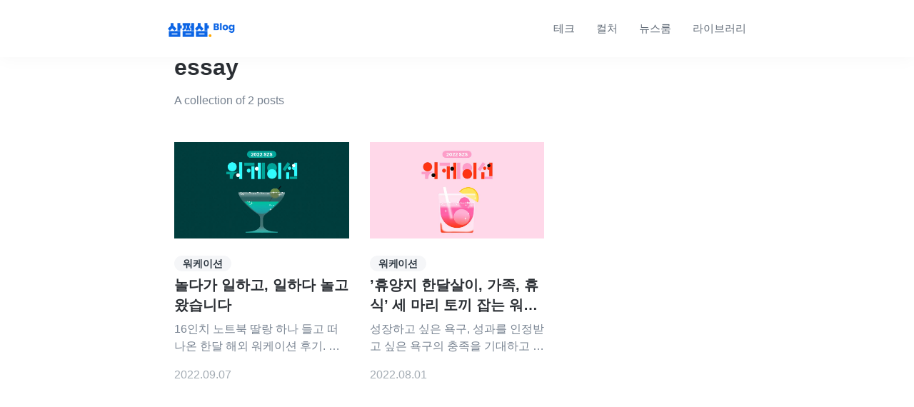

--- FILE ---
content_type: text/html; charset=utf-8
request_url: https://blog.3o3.co.kr/tag/essay/
body_size: 13189
content:
<!DOCTYPE html>
<html lang="ko">
<head>

    <title>essay - 자비스앤빌런즈 | 삼쩜삼 블로그</title>
    <meta charset="utf-8" />
    <meta http-equiv="X-UA-Compatible" content="IE=edge" />
    <meta name="HandheldFriendly" content="True" />
    <meta name="viewport" content="width=device-width, initial-scale=1.0" />

    <link rel="stylesheet" type="text/css" href="/assets/built/screen.css?v=1d99c1bddf" />

  <script>window.HOOK_CUSTOM_LIB_URL = 'https://d1bxdx2bonv72i.cloudfront.net/hook.js';</script>
  <script src="https://d1bxdx2bonv72i.cloudfront.net/hook-jslib-snippet.min.js"></script>
  <script>
      (function(e,t){var n=e.amplitude||{_q:[],_iq:{}};var r=t.createElement("script")
        r.type="text/javascript";
        r.integrity="sha384-5fhzC8Xw3m+x5cBag4AMKRdf900vw3AoaLty2vYfcKIX1iEsYRHZF4RLXIsu2o+F"
        r.crossOrigin="anonymous";r.async=true;
        r.src="https://cdn.amplitude.com/libs/amplitude-8.21.4-min.gz.js";
        r.onload=function(){if(!e.amplitude.runQueuedFunctions){console.log(
            "[Amplitude] Error: could not load SDK")}};var s=t.getElementsByTagName("script"
        )[0];s.parentNode.insertBefore(r,s);function i(e,t){e.prototype[t]=function(){
          this._q.push([t].concat(Array.prototype.slice.call(arguments,0)));return this}}
        var o=function(){this._q=[];return this};var a=["add","append","clearAll",
          "prepend","set","setOnce","unset","preInsert","postInsert","remove"];for(
            var c=0;c<a.length;c++){i(o,a[c])}n.Identify=o;var l=function(){this._q=[];
          return this};var u=["setProductId","setQuantity","setPrice","setRevenueType",
          "setEventProperties"];for(var p=0;p<u.length;p++){i(l,u[p])}n.Revenue=l;var d=[
          "init","logEvent","logRevenue","setUserId","setUserProperties","setOptOut",
          "setVersionName","setDomain","setDeviceId","enableTracking",
          "setGlobalUserProperties","identify","clearUserProperties","setGroup",
          "logRevenueV2","regenerateDeviceId","groupIdentify","onInit","onNewSessionStart"
          ,"logEventWithTimestamp","logEventWithGroups","setSessionId","resetSessionId",
          "getDeviceId","getUserId","setMinTimeBetweenSessionsMillis",
          "setEventUploadThreshold","setUseDynamicConfig","setServerZone","setServerUrl",
          "sendEvents","setLibrary","setTransport"];function v(t){function e(e){t[e
            ]=function(){t._q.push([e].concat(Array.prototype.slice.call(arguments,0)))}}
          for(var n=0;n<d.length;n++){e(d[n])}}v(n);n.getInstance=function(e){e=(
            !e||e.length===0?"$default_instance":e).toLowerCase();if(
            !Object.prototype.hasOwnProperty.call(n._iq,e)){n._iq[e]={_q:[]};v(n._iq[e])}
          return n._iq[e]};e.amplitude=n})(window,document);

      const hostName = window.location.hostname;
      if (hostName.includes('blog.dev.3o3.co.kr') || hostName.includes('localhost')) {
        amplitude.getInstance().init("f70922cb5cc6bcba4ab2a66ae945d348");
      } else {
        amplitude.getInstance().init("e833712854841ccb7927cbade06096c0");
      }

      /* hook init */
      const devToken = "eyJhbGciOiJIUzI1NiIsInR5cCI6IkpXVCJ9.eyJleHAiOjE3ODMxNTA1NDYsInN1YiI6IntcInNlcnZpY2VfbmFtZVwiOiBcInN6cy1ibG9nXCJ9In0.CLncyQmfgu-MsBCL5NhYAhjGUZCH9GnzSMxApnrJ0a4";
      const prdToken = "eyJhbGciOiJIUzI1NiIsInR5cCI6IkpXVCJ9.eyJleHAiOjE3ODMxNTA3NTksInN1YiI6IntcInNlcnZpY2VfbmFtZVwiOiBcInN6cy1ibG9nXCJ9In0.xB2wSSVZ8XyxYhkzkLNVFXGdnXG8DMMwQfLKbgMq3Cg";

      let token = prdToken;
      let env = 'prd';
      if (hostName.includes('blog.dev.3o3.co.kr') || hostName.includes('localhost')) {
        token = devToken;
        env = 'dev';
      }
      hook.init(token, {'service': 'szs-blog', 'env': env});
      /* end of hook init */

      window.sendAmpAndHookEvent = function({ eventName = 'custom_event', type, click_location, title }) {
        const url = new URL(window.location.href);
        const params = url.searchParams;
        const utm = {};
        ['utm_source', 'utm_medium', 'utm_campaign', 'utm_term', 'utm_content'].forEach(key => {
          if (params.get(key)) utm[key] = params.get(key);
        });
        const commonProps = {
          uri: url.href,
          page_path: url.pathname,
          user_agent: navigator.userAgent,
          ...utm,
        };

        try {
          if (window.amplitude && window.amplitude.getInstance) {
            window.amplitude.getInstance().logEvent(eventName, {
              ...commonProps,
              type,
              click_location,
              title,
            });
          }
        } catch (e) {
          console.log('Amplitude event logging failed:', e);
        }

        try {
          // Hook 이벤트 전송
          if (hook && hook.track) {
            hook.track(
              eventName,
              '3o3_blog', // category
              {
                ...commonProps,
                type,
                click_location,
                title
              }
            );
          }
        } catch (e) {
          console.log('Hook event tracking failed:', e);
        }
      };

      document.addEventListener('DOMContentLoaded', function() {
        // 기존 이벤트 리스너 제거 (중복 방지)
        const existingHandler = document._navbarClickHandler;
        if (existingHandler) {
          document.removeEventListener('click', existingHandler);
        }

        // 새로운 이벤트 핸들러 생성
        const clickHandler = function(e) {
          if (e._processed) {
            return;
          }

          if (e.target.matches('#nav_links a[data-amplitude]')) {
            e._processed = true; // 중복 처리 방지
            e.stopImmediatePropagation();

            const amplitudeType = e.target.getAttribute('data-amplitude');
            const linkText = e.target.textContent.trim();

            window.sendAmpAndHookEvent({
              eventName: '3o3blog_main_NavbarButton',
              type: amplitudeType,
              click_location: 'navbar',
              title: linkText
            });
          }
        };

        // 핸들러를 전역 변수에 저장하여 나중에 제거할 수 있도록 함
        document._navbarClickHandler = clickHandler;
        document.addEventListener('click', clickHandler);
      });
    </script>
    <link rel="canonical" href="https://blog.3o3.co.kr/tag/essay/">
    <meta name="referrer" content="no-referrer-when-downgrade">
    
    <meta property="og:site_name" content="자비스앤빌런즈 | 삼쩜삼 블로그">
    <meta property="og:type" content="website">
    <meta property="og:title" content="essay - 자비스앤빌런즈 | 삼쩜삼 블로그">
    <meta property="og:url" content="https://blog.3o3.co.kr/tag/essay/">
    <meta property="article:publisher" content="https://www.facebook.com/jobisnv3o3">
    <meta name="twitter:card" content="summary">
    <meta name="twitter:title" content="essay - 자비스앤빌런즈 | 삼쩜삼 블로그">
    <meta name="twitter:url" content="https://blog.3o3.co.kr/tag/essay/">
    <meta name="twitter:site" content="@jobisnv3o3">
    
    <script type="application/ld+json">
{
    "@context": "https://schema.org",
    "@type": "Series",
    "publisher": {
        "@type": "Organization",
        "name": "자비스앤빌런즈 | 삼쩜삼 블로그",
        "url": "https://blog.3o3.co.kr/",
        "logo": {
            "@type": "ImageObject",
            "url": "https://blog.3o3.co.kr/favicon.ico",
            "width": 48,
            "height": 48
        }
    },
    "url": "https://blog.3o3.co.kr/tag/essay/",
    "name": "essay",
    "mainEntityOfPage": "https://blog.3o3.co.kr/tag/essay/"
}
    </script>

    <meta name="generator" content="Ghost 5.89">
    <link rel="alternate" type="application/rss+xml" title="자비스앤빌런즈 | 삼쩜삼 블로그" href="https://blog.3o3.co.kr/rss/">
    <script defer src="https://cdn.jsdelivr.net/ghost/portal@~2.39/umd/portal.min.js" data-i18n="false" data-ghost="https://blog.3o3.co.kr/" data-key="9bac67695c2c859f388fda9077" data-api="https://blog.3o3.co.kr/ghost/api/content/" crossorigin="anonymous"></script><style id="gh-members-styles">.gh-post-upgrade-cta-content,
.gh-post-upgrade-cta {
    display: flex;
    flex-direction: column;
    align-items: center;
    font-family: -apple-system, BlinkMacSystemFont, 'Segoe UI', Roboto, Oxygen, Ubuntu, Cantarell, 'Open Sans', 'Helvetica Neue', sans-serif;
    text-align: center;
    width: 100%;
    color: #ffffff;
    font-size: 16px;
}

.gh-post-upgrade-cta-content {
    border-radius: 8px;
    padding: 40px 4vw;
}

.gh-post-upgrade-cta h2 {
    color: #ffffff;
    font-size: 28px;
    letter-spacing: -0.2px;
    margin: 0;
    padding: 0;
}

.gh-post-upgrade-cta p {
    margin: 20px 0 0;
    padding: 0;
}

.gh-post-upgrade-cta small {
    font-size: 16px;
    letter-spacing: -0.2px;
}

.gh-post-upgrade-cta a {
    color: #ffffff;
    cursor: pointer;
    font-weight: 500;
    box-shadow: none;
    text-decoration: underline;
}

.gh-post-upgrade-cta a:hover {
    color: #ffffff;
    opacity: 0.8;
    box-shadow: none;
    text-decoration: underline;
}

.gh-post-upgrade-cta a.gh-btn {
    display: block;
    background: #ffffff;
    text-decoration: none;
    margin: 28px 0 0;
    padding: 8px 18px;
    border-radius: 4px;
    font-size: 16px;
    font-weight: 600;
}

.gh-post-upgrade-cta a.gh-btn:hover {
    opacity: 0.92;
}</style>
    <script defer src="https://cdn.jsdelivr.net/ghost/sodo-search@~1.1/umd/sodo-search.min.js" data-key="9bac67695c2c859f388fda9077" data-styles="https://cdn.jsdelivr.net/ghost/sodo-search@~1.1/umd/main.css" data-sodo-search="https://blog.3o3.co.kr/" crossorigin="anonymous"></script>
    
    <link href="https://blog.3o3.co.kr/webmentions/receive/" rel="webmention">
    <script defer src="/public/cards.min.js?v=1d99c1bddf"></script>
    <link rel="stylesheet" type="text/css" href="/public/cards.min.css?v=1d99c1bddf">
    <script defer src="/public/member-attribution.min.js?v=1d99c1bddf"></script><style>:root {--ghost-accent-color: #0C65E5;}</style>
    <!-- syntax highlight begin -->
<link rel="stylesheet" href="https://cdnjs.cloudflare.com/ajax/libs/prism/1.25.0/themes/prism-tomorrow.min.css" integrity="sha512-vswe+cgvic/XBoF1OcM/TeJ2FW0OofqAVdCZiEYkd6dwGXthvkSFWOoGGJgS2CW70VK5dQM5Oh+7ne47s74VTg==" crossorigin="anonymous" referrerpolicy="no-referrer"/>
<link rel="stylesheet" href="https://cdnjs.cloudflare.com/ajax/libs/prism/1.25.0/plugins/line-numbers/prism-line-numbers.min.css" integrity="sha512-cbQXwDFK7lj2Fqfkuxbo5iD1dSbLlJGXGpfTDqbggqjHJeyzx88I3rfwjS38WJag/ihH7lzuGlGHpDBymLirZQ==" crossorigin="anonymous" referrerpolicy="no-referrer"/>
<link rel="stylesheet" href="https://cdnjs.cloudflare.com/ajax/libs/prism/1.25.0/plugins/toolbar/prism-toolbar.min.css" integrity="sha512-ycl7dIZ0VJ5535/dzskAMTwOI6OoTNZ3PeD+tfckvYqMmAzaEwQfJHqJTSqcV2iQeJnp5XxnFy5jKotibstp7A==" crossorigin="anonymous" referrerpolicy="no-referrer"/>
<!-- syntax highlight end -->

<link rel="stylesheet" href="https://cdnjs.cloudflare.com/ajax/libs/font-awesome/4.7.0/css/font-awesome.min.css">
<link rel="preconnect" href="https://fonts.googleapis.com">
<link rel="preconnect" href="https://fonts.gstatic.com" crossorigin>
<link href="https://fonts.googleapis.com/css2?family=Poppins:wght@600;700&display=swap" rel="stylesheet">

<!--
<link rel="apple-touch-icon" sizes="180x180" href="https://assets.jobis.co/favicon/apple-touch-icon.png">
<link rel="icon" type="image/png" sizes="32x32" href="https://assets.jobis.co/favicon/favicon-32x32.png">
<link rel="icon" type="image/png" sizes="16x16" href="https://assets.jobis.co/favicon/favicon-16x16.png">
<link rel="manifest" href="https://assets.jobis.co/favicon/site.webmanifest">
<link rel="mask-icon" href="https://assets.jobis.co/favicon/safari-pinned-tab.svg" color="#5bbad5">
-->

<link rel="apple-touch-icon" sizes="57x57" href="https://cdn.3o3.co.kr/assets/images/favicons/apple-icon-57x57.png">
<link rel="apple-touch-icon" sizes="60x60" href="https://cdn.3o3.co.kr/assets/images/favicons/apple-icon-60x60.png">
<link rel="apple-touch-icon" sizes="72x72" href="https://cdn.3o3.co.kr/assets/images/favicons/apple-icon-72x72.png">
<link rel="apple-touch-icon" sizes="76x76" href="https://cdn.3o3.co.kr/assets/images/favicons/apple-icon-76x76.png">
<link rel="apple-touch-icon" sizes="114x114" href="https://cdn.3o3.co.kr/assets/images/favicons/apple-icon-114x114.png">
<link rel="apple-touch-icon" sizes="120x120" href="https://cdn.3o3.co.kr/assets/images/favicons/apple-icon-120x120.png">
<link rel="apple-touch-icon" sizes="144x144" href="https://cdn.3o3.co.kr/assets/images/favicons/apple-icon-144x144.png">
<link rel="apple-touch-icon" sizes="152x152" href="https://cdn.3o3.co.kr/assets/images/favicons/apple-icon-152x152.png">
<link rel="apple-touch-icon" sizes="180x180" href="https://cdn.3o3.co.kr/assets/images/favicons/apple-icon-180x180.png">
<link rel="icon" type="image/png" sizes="192x192"  href="https://cdn.3o3.co.kr/assets/images/favicons/android-icon-192x192.png">
<link rel="icon" type="image/png" sizes="32x32" href="https://cdn.3o3.co.kr/assets/images/favicons/favicon-32x32.png">
<link rel="icon" type="image/png" sizes="96x96" href="https://cdn.3o3.co.kr/assets/images/favicons/favicon-96x96.png">
<link rel="icon" type="image/png" sizes="16x16" href="https://cdn.3o3.co.kr/assets/images/favicons/favicon-16x16.png">
<link rel="manifest" href="https://cdn.3o3.co.kr/assets/images/favicons/manifest.json">

<meta property="og:title" content="자비스앤빌런즈 | 삼쩜삼 블로그">
<meta property="og:description" content="세금 신고·환급 도움 서비스 ‘삼쩜삼’을 운영하는 AI 스타트업 자비스앤빌런즈의 이야기">
<meta property="og:image" content="https://cdn.3o3.co.kr/assets/images/og_szs_blog.png">
<meta property="og:url" content="https://blog.3o3.co.kr">
<meta name="msapplication-TileColor" content="#2d89ef">
<meta name="theme-color" content="#ffffff">

<script src="https://assets.jobis.co/szs/blog/js/footnote_link.js" defer></script>
<script>
  function clickNav() {
    var x = document.getElementById("nav_links");
    if (x.style.display === "block") {
      x.style.display = "none";
    } else {
      x.style.display = "block";
    }
  }

  window.onload = function() {
    var all_links = document.getElementById("nav_links").getElementsByTagName("a"),
        i=0, len=all_links.length,
        full_path = location.href.split('#')[0]; //Ignore hashes?

    // Loop through each link.
    for(; i<len; i++) {
      if(all_links[i].href.split("#")[0] == full_path) {
        all_links[i].className += " active";
      }
    }
  }
</script>
<!-- Google Tag Manager -->
<!-- <script>
  ;(function (w, d, s, l, i) {
    w[l] = w[l] || []
    w[l].push({ 'gtm.start': new Date().getTime(), event: 'gtm.js' })
    var f = d.getElementsByTagName(s)[0],
        j = d.createElement(s),
        dl = l != 'dataLayer' ? '&l=' + l : ''
    j.async = true
    j.src = 'https://www.googletagmanager.com/gtm.js?id=' + i + dl
    f.parentNode.insertBefore(j, f)
  })(window, document, 'script', 'dataLayer', 'GTM-TKB3MB8')
</script>
 -->
<style>

  h2 + h3 {
    margin-top:0px;
  }

  /* navbar */
  .gh-head {
    background: transparent;
  }
  .gh-head-inner {
    display: none;
  }
  div.tabbar-wrapper {
    display: none;
  }
  .site-header-content.no-content {
    padding-top: 0;
    padding-bottom: 0;
  }

  /* hide gh subscription */
  a.gh-head-button,
  #ghost-portal-root,
  .footer-cta {
    display: none !important;
  }

  /* article */

  .article-tag {
    margin: 32px auto 10px;
  }
  .byline-reading-time {
    display: none;
  }

  /* series */

  .header-series {
    display: flex;
    padding-top: 110px;
    height: 480px;
    background-color: #AAEBFF;
  }

  .img-series {
    margin: auto;
    max-height: 300px;
    max-width: 90%;
  }

  .post-custom-header {
    grid-template-columns: none !important;
  }

  @media only screen and (max-width: 767px) {
    .footer-series {
      width: 90%;
      max-width: none;
      margin: 50px auto 50px;
    }

    .img-series-footer {
      height: auto;
    }
  }

  @media only screen and (min-width: 768px) {
    .footer-series {
      width: 100%;
      max-width: 792px;
      margin: 150px auto 100px;
    }

    .img-series-footer {
      height: 320px;
    }
  }

  .series-szs.header-series {
    background-color: #ADCFFF;
  }

  .series-gep.header-series {
    background-color: #FFF4BB;
  }

  /* gh body */

  .post-feed {
    gap: 6.4vmin 4vmin;
  }
  .post-card-title {
    margin: 0 0 .4em;
    font-weight: 700;
    line-height: 1.4;
    transition: color .2s ease-in-out;
  }
  /* card 상단 여백 줄이기 - 기존값 6vmin */
  .gh-content .kg-card+:not(.kg-card), .gh-content :not(.kg-card):not([id])+.kg-card {
    margin-top: 3rem;
    margin-bottom: 0;
  }

  .gh-content .kg-card+h2,
  .gh-content h2+.kg-card {
    font-size: 2.4rem;
    margin: 2.5em 0 .5em !important;
  }

  .gh-content .kg-card+p {
    margin-bottom: 1em !important;
  }
  @media (min-width: 1001px) {
    .post-card-large .post-card-title {
      font-size: 3.2rem;
      line-height: 1.4;
    }
    .post-card.dynamic .post-card-title {
      font-size: 2.4rem;
    }
  }
  .post-card-meta .sep,
  .post-card-meta .post-card-meta-length,
  .post-card-featured {
    display: none;
  }
  .post-card-primary-tag,
  .post-card-primary-tag a {
    color: #2F3943;
    font-weight: 700;
  }
  .post-card-primary-tag {
    color: #2F3943;
    background-color: #F3F8FF;
    padding: 5px 10px;
    border-radius: 36px;
  }

  .gh-content>blockquote:not([class]), .gh-content>dl, .gh-content>ol, .gh-content>p, .gh-content>ul {
    font-size: 1.6rem;
  }
  .gh-content p {
    font-family: 'Noto Sans KR', sans-serif;
    text-align: left;
    line-height: 1.7;
    font-size: 1.7rem;
    margin-bottom: 3rem;
  }
  .gh-canvas .article-image {
    margin: max(3.4vmin, 40px) 0 0;
  }

  /* tag header */

  .tag-template .post-card-title {
    font-family: 'Poppins' sans-serif;
    font-weight: 700;
  }


  /* szs navbar */

  div.navbar-wrapper {
    position: fixed;
    top: 0;
    right: 0;
    left: 0;
    z-index: 2000;
    box-shadow: 0 0 25px 0 rgba(0,0,0,.04);
    background-color: #fff;
    width:100%;
    max-width:100%;
    box-sizing: border-box;
  }
  div.tabbar-wrapper {
    right: 0;
    left: 0;
    z-index: 2000;
    background-color: #fff;
  }
  nav.navbar {
    font-family: 'Noto Sans KR', sans-serif;
    padding: 1.5em 1em;
    left: 0;
    min-width: auto;
    align-items: center;
    overflow: hidden;
  }
  #nav_links {
    display: none;
    margin-top: 1.5rem;
    padding: 0;
    font-size: 15px;
    font-weight: 400;
    font-family: 'Poppins', sans-serif;
  }
  .navbar-nav.ml-auto {
    margin-left: auto;
  }
  .navbar-nav li {
    list-style: none;
    margin-top: 0;
    margin-left: 5px;
    padding: 0;
    line-height: 3;
  }
  .navbar-nav li a {
    color: #606A76;
  }
  .navbar-nav li a.active {
    color: #237AF2;
  }
  .image-logo {
    margin-top: 4px;
    max-height: 20px;
  }
  .navbar .btn-primary {
    color: #fff;
    background-color: #4394f0;
    border: 1px solid #4394f0;
    border-radius: 6px;
    padding: .5em .8em;
    font-size: .85em;
    font-weight: 500;
    position: absolute;
    right: 16px;
    top: 22px;
  }
  .navbar .btn-primary:hover {
    background-color: #297cdd;
    border-color: #2275d7;
  }
  .navbar .btn-primary:active {
    background-color:#2275d7;
    border-color: #216fcc;
  }
  .navbar a.icon {
    color: #000;
    display: block;
    position: absolute;
    top: 31px;
    right: 24px;
    font-size: 18px;
  }


  /* table */

  .gh-content table {
    display: table;
    width: 100%;
    border-collapse: collapse;
    margin: 1.5em 0 3em;
    background: none;
    border: none !important;
  }
  .gh-content table thead {
    background-color: #fafafa;
    font-weight: 600;
  }
  .gh-content table th,
  .gh-content table td {
    border: 1px solid #ddd;
    padding: 0.5em 1em;
    vertical-align: middle;
    white-space: normal;
  }
  .bg-lightblue {
    background-color: #F3F8FF !important;
  }
  .text-blue {
    color: #0C65B5 !important;
  }
  .text-center {
    text-align: center !important;
  }


  /* media-query */

  .article-title {
    margin: 0 0 .5em;
    font-size: 3.2rem;
    font-weight: 700;
    line-height: 1.2;
    letter-spacing: -.015em;
  }

  h2 {
    font-size: 2.4rem;
    margin: 2.5em 0 .5em;
  }

  h3 {
    font-size:1.8rem;
    font-weight:700;
    line-height: 1.7;
  }


  @media (min-width: 576px) {
    .article-title {
      font-size: 4.4rem;
    }
    nav.navbar {
      display: flex;
      padding: 0 max(4vmin,20px);
      height: 80px;
    }
    #nav_links {
      display: flex;
      align-items: center;
      margin-top: 0;
    }
    .navbar-nav li {
      margin-left: 1em;
      margin-right: 1em;
      line-height: 1.5;
    }
    .navbar-nav li:last-child {
      margin-right: 0;
    }
    nav.navbar,
    .footer-content {
      margin: 0 auto;
      max-width: 867px;// 792px + padding 8vmin
    }
    .navbar a.icon {
      display: none;
    }
    .navbar .btn-primary {
      position: relative;
      margin-left: 2em;
      top: 0;
      right: 0;
    }
    .content-bg {
      background-color: rgba(124,139,154,.13);
      padding: 5rem 10rem;
      margin-bottom: 2rem;
    }
  }
  @media (min-width: 1024px) {
    .kg-width-wide img {
      margin-left: -152px;
      max-width: 1024px;
    }
  }

  .kg-callout-text {
    font-family: 'Noto Sans KR', sans-serif !important;
    font-weight: 400 !important;
    font-size: 1.7rem !important;
    line-height: 1.7em !important;
  }

  .kg-callout-card {
    border-radius:16px;
  }

  .content-bullet p {
    margin-bottom: 0.4rem;
  }

  .content-bullet ul,ol {
    margin-bottom: 4rem;
  }

  .content-bullet ul:first-child {
    margin-bottom: 0
  }

  .content-bullet li {
    font-size:1.7rem
  }

  .content-bullet + *:not(h2):not(h3) {
    margin-top: 30px;
  }

  .article-byline-meta .author-name  {
    margin:0;
  }

  .author-wrapper {
    margin: 0 0 6px;
    display: flex;
    gap:0.4rem;
    align-items: center;
  }
  .author-bio {
    font-size: 1.7rem;
  }

  .article-excerpt {
    margin-bottom: 2rem;
  }

  .content-bg {
    margin-bottom: 2.8rem;
  }


</style>

<meta http-equiv=“Pragma” content=”no-cache”>
<meta http-equiv=“Expires” content=”-1″>
<meta http-equiv=“CACHE-CONTROL” content=”NO-CACHE”>
<div class="navbar-wrapper">
  <nav class="navbar">
    <div class="navbar-brand">
      <a href="/">
        <img src="https://assets.jobis.co/szs/blog/logo_szs_blog.png" class="image-logo" alt="로고" width="95" height=20"/>
      </a>
    </div>
    <ul class="navbar-nav ml-auto" id="nav_links">
      <li><a href="/tag/tech/" data-amplitude="tech">테크</a></li>
      <li><a href="/tag/culture/" data-amplitude="culture">컬처</a></li>
      <li><a href="/tag/news/" data-amplitude="news">뉴스룸</a></li>
      <li><a href="/tag/library/" data-amplitude="library">라이브러리</a></li>
    </ul>
    <a href="#" class="icon" onclick="clickNav(); return false;">
      <i class="fa fa-bars"></i>
    </a>
  </nav>
</div>

<!-- Naver Analytics -->
<script type="text/javascript" src="//wcs.naver.net/wcslog.js"></script>
<script type="text/javascript">
  if(!wcs_add) var wcs_add = {};
  wcs_add["wa"] = "10ccedbabedf1d0";
  if(window.wcs) {
    wcs_do();
  }
</script>

<script>
  (function(e,t){var n=e.amplitude||{_q:[],_iq:{}};var r=t.createElement("script")
    r.type="text/javascript";
    r.integrity="sha384-5fhzC8Xw3m+x5cBag4AMKRdf900vw3AoaLty2vYfcKIX1iEsYRHZF4RLXIsu2o+F"
    r.crossOrigin="anonymous";r.async=true;
    r.src="https://cdn.amplitude.com/libs/amplitude-8.21.4-min.gz.js";
    r.onload=function(){if(!e.amplitude.runQueuedFunctions){console.log(
        "[Amplitude] Error: could not load SDK")}};var s=t.getElementsByTagName("script"
    )[0];s.parentNode.insertBefore(r,s);function i(e,t){e.prototype[t]=function(){
      this._q.push([t].concat(Array.prototype.slice.call(arguments,0)));return this}}
    var o=function(){this._q=[];return this};var a=["add","append","clearAll",
      "prepend","set","setOnce","unset","preInsert","postInsert","remove"];for(
        var c=0;c<a.length;c++){i(o,a[c])}n.Identify=o;var l=function(){this._q=[];
      return this};var u=["setProductId","setQuantity","setPrice","setRevenueType",
      "setEventProperties"];for(var p=0;p<u.length;p++){i(l,u[p])}n.Revenue=l;var d=[
      "init","logEvent","logRevenue","setUserId","setUserProperties","setOptOut",
      "setVersionName","setDomain","setDeviceId","enableTracking",
      "setGlobalUserProperties","identify","clearUserProperties","setGroup",
      "logRevenueV2","regenerateDeviceId","groupIdentify","onInit","onNewSessionStart"
      ,"logEventWithTimestamp","logEventWithGroups","setSessionId","resetSessionId",
      "getDeviceId","getUserId","setMinTimeBetweenSessionsMillis",
      "setEventUploadThreshold","setUseDynamicConfig","setServerZone","setServerUrl",
      "sendEvents","setLibrary","setTransport"];function v(t){function e(e){t[e
        ]=function(){t._q.push([e].concat(Array.prototype.slice.call(arguments,0)))}}
      for(var n=0;n<d.length;n++){e(d[n])}}v(n);n.getInstance=function(e){e=(
        !e||e.length===0?"$default_instance":e).toLowerCase();if(
        !Object.prototype.hasOwnProperty.call(n._iq,e)){n._iq[e]={_q:[]};v(n._iq[e])}
      return n._iq[e]};e.amplitude=n})(window,document);

  amplitude.getInstance().init("e833712854841ccb7927cbade06096c0");

  window.sendAmplitudeEvent = function({ eventName = 'custom_event', type, click_location, title }) {
    try {
      const url = new URL(window.location.href);
      const params = url.searchParams;
      const utm = {};
      ['utm_source', 'utm_medium', 'utm_campaign', 'utm_term', 'utm_content'].forEach(key => {
        if (params.get(key)) utm[key] = params.get(key);
      });
      const commonProps = {
        uri: url.href,
        page_path: url.pathname,
        user_agent: navigator.userAgent,
        ...utm,
      };
      if (window.amplitude && window.amplitude.getInstance) {
        window.amplitude.getInstance().logEvent(eventName, {
          ...commonProps,
          type,
          click_location,
          title,
        });
      }
    } catch {}
  };

  document.addEventListener('DOMContentLoaded', function() {
    // 기존 이벤트 리스너 제거 (중복 방지)
    const existingHandler = document._navbarClickHandler;
    if (existingHandler) {
      document.removeEventListener('click', existingHandler);
    }
    
    // 새로운 이벤트 핸들러 생성
    const clickHandler = function(e) {
      if (e._processed) {
        return;
      }

      if (e.target.matches('#nav_links a[data-amplitude]')) {
        e._processed = true; // 중복 처리 방지
        e.stopImmediatePropagation();

        const amplitudeType = e.target.getAttribute('data-amplitude');
        const linkText = e.target.textContent.trim();
        
        window.sendAmplitudeEvent({
          eventName: '3o3blog_main_NavbarButton',
          type: amplitudeType,
          click_location: 'navbar',
          title: linkText
        });
      }
    };
    
    // 핸들러를 전역 변수에 저장하여 나중에 제거할 수 있도록 함
    document._navbarClickHandler = clickHandler;
    document.addEventListener('click', clickHandler);
  });
</script>

<meta name="naver-site-verification" content="c88299da5267258e609df2c1ad7dbc95a7a542b6" />

</head>
<body class="tag-template tag-essay">
<div class="viewport">

    <header id="gh-head" class="gh-head outer">
        <nav class="gh-head-inner inner">

            <div class="gh-head-brand">
                <a class="gh-head-logo no-image" href="https://blog.3o3.co.kr">
                        자비스앤빌런즈 | 삼쩜삼 블로그
                </a>
                <a class="gh-burger" role="button">
                    <div class="gh-burger-box">
                        <div class="gh-burger-inner"></div>
                    </div>
                </a>
            </div>
            <div class="gh-head-menu">
                
            </div>
            <div class="gh-head-actions">
                <div class="gh-social">
                        <a class="gh-social-link gh-social-facebook" href="https://www.facebook.com/jobisnv3o3" title="Facebook" target="_blank" rel="noopener"><svg class="icon" viewBox="0 0 24 24" xmlns="http://www.w3.org/2000/svg" fill="currentColor"><path d="M23.9981 11.9991C23.9981 5.37216 18.626 0 11.9991 0C5.37216 0 0 5.37216 0 11.9991C0 17.9882 4.38789 22.9522 10.1242 23.8524V15.4676H7.07758V11.9991H10.1242V9.35553C10.1242 6.34826 11.9156 4.68714 14.6564 4.68714C15.9692 4.68714 17.3424 4.92149 17.3424 4.92149V7.87439H15.8294C14.3388 7.87439 13.8739 8.79933 13.8739 9.74824V11.9991H17.2018L16.6698 15.4676H13.8739V23.8524C19.6103 22.9522 23.9981 17.9882 23.9981 11.9991Z"/></svg></a>
                        <a class="gh-social-link gh-social-twitter" href="https://twitter.com/jobisnv3o3" title="Twitter" target="_blank" rel="noopener"><svg class="icon" viewBox="0 0 24 24" xmlns="http://www.w3.org/2000/svg" fill="currentColor"><path d="M23.954 4.569c-.885.389-1.83.654-2.825.775 1.014-.611 1.794-1.574 2.163-2.723-.951.555-2.005.959-3.127 1.184-.896-.959-2.173-1.559-3.591-1.559-2.717 0-4.92 2.203-4.92 4.917 0 .39.045.765.127 1.124C7.691 8.094 4.066 6.13 1.64 3.161c-.427.722-.666 1.561-.666 2.475 0 1.71.87 3.213 2.188 4.096-.807-.026-1.566-.248-2.228-.616v.061c0 2.385 1.693 4.374 3.946 4.827-.413.111-.849.171-1.296.171-.314 0-.615-.03-.916-.086.631 1.953 2.445 3.377 4.604 3.417-1.68 1.319-3.809 2.105-6.102 2.105-.39 0-.779-.023-1.17-.067 2.189 1.394 4.768 2.209 7.557 2.209 9.054 0 13.999-7.496 13.999-13.986 0-.209 0-.42-.015-.63.961-.689 1.8-1.56 2.46-2.548l-.047-.02z"/></svg></a>
                </div>
                        <a class="gh-head-button" href="#/portal/signup" data-portal="signup">Subscribe</a>
            </div>
        </nav>
    </header>

    <div class="site-content">
        
<main id="site-main" class="site-main outer">
<div class="inner posts">
    <div class="post-feed">

        <section class="post-card post-card-large post-custom-header">

            <div class="post-card-content">
            <div class="post-card-content-link">
                <header class="post-card-header">
                    <h2 class="post-card-title">essay</h2>
                </header>
                <div class="post-card-excerpt">
                        A collection of 2 posts
                </div>
            </div>
            </div>

        </section>

            
<article class="post-card post tag-workation tag-culture tag-essay tag-hash-import-2025-06-17-07-12"
         data-title="놀다가 일하고, 일하다 놀고 왔습니다">
    <a class="post-card-image-link" href="/220907-culture/">

      <img class="post-card-image"
           srcset="/content/images/size/w300/format/webp/2025/05/3-1.jpg 300w,
                    /content/images/size/w600/format/webp/2025/05/3-1.jpg 600w,
                    /content/images/size/w1000/format/webp/2025/05/3-1.jpg 1000w,
                    /content/images/size/w2000/format/webp/2025/05/3-1.jpg 2000w"
           sizes="(max-width: 1000px) 400px, 800px"
           src="/content/images/size/w600/format/webp/2025/05/3-1.jpg"
           alt="놀다가 일하고, 일하다 놀고 왔습니다"
           loading="lazy"
      />
    </a>

  <div class="post-card-content">

    <a class="post-card-content-link" href="/220907-culture/">
      <header class="post-card-header">
        <div class="post-card-tags">
            <span class="post-card-primary-tag">워케이션</span>
        </div>
        <h2 class="post-card-title">
          놀다가 일하고, 일하다 놀고 왔습니다
        </h2>
      </header>
        <div class="post-card-excerpt">16인치 노트북 딸랑 하나 들고 떠나온 한달 해외 워케이션 후기. 일하면서 노는 게 생각보다 쉽지 않았어도 내 인생 통틀어 가장 멋진 여행이었다. 이 회사, 꽤 좋은 걸?</div>
    </a>

    <footer class="post-card-meta">
      <time class="post-card-meta-date" datetime="2022.09.07">2022.09.07</time>
    </footer>

  </div>
</article>            
<article class="post-card post tag-workation tag-culture tag-essay tag-hash-import-2025-06-17-07-12"
         data-title="’휴양지 한달살이, 가족, 휴식’ 세 마리 토끼 잡는 워케이션 떠난다">
    <a class="post-card-image-link" href="/220801-culture/">

      <img class="post-card-image"
           srcset="/content/images/size/w300/format/webp/2025/05/2.jpg 300w,
                    /content/images/size/w600/format/webp/2025/05/2.jpg 600w,
                    /content/images/size/w1000/format/webp/2025/05/2.jpg 1000w,
                    /content/images/size/w2000/format/webp/2025/05/2.jpg 2000w"
           sizes="(max-width: 1000px) 400px, 800px"
           src="/content/images/size/w600/format/webp/2025/05/2.jpg"
           alt="’휴양지 한달살이, 가족, 휴식’ 세 마리 토끼 잡는 워케이션 떠난다"
           loading="lazy"
      />
    </a>

  <div class="post-card-content">

    <a class="post-card-content-link" href="/220801-culture/">
      <header class="post-card-header">
        <div class="post-card-tags">
            <span class="post-card-primary-tag">워케이션</span>
        </div>
        <h2 class="post-card-title">
          ’휴양지 한달살이, 가족, 휴식’ 세 마리 토끼 잡는 워케이션 떠난다
        </h2>
      </header>
        <div class="post-card-excerpt">성장하고 싶은 욕구, 성과를 인정받고 싶은 욕구의 충족을 기대하고 입사한 자비스앤빌런즈. 그런데 기대도 하지 않던 워케이션이 회사 만족도를 300% 충족해주고 있다.</div>
    </a>

    <footer class="post-card-meta">
      <time class="post-card-meta-date" datetime="2022.08.01">2022.08.01</time>
    </footer>

  </div>
</article>

    </div>

    <div class="area-btn-show-more">
      <button title="더보기" id="btn-show-more">더보기</button>
    </div>

</div>
</main>

<script>
window.addEventListener('DOMContentLoaded', function() {
  window.sendAmpAndHookEvent({
    eventName: '3o3blog_main_pv',
    type: 'essay'
  });
});
</script>

    </div>

    <footer class="site-footer outer">
        <div class="inner">
            <section class="copyright"><a href="https://blog.3o3.co.kr">자비스앤빌런즈 | 삼쩜삼 블로그</a> &copy; 2026</section>
            <nav class="site-footer-nav">
                <ul class="nav">
    <li class="nav-data-privacy"><a href="https://blog.3o3.co.kr/privacy/">Data &amp; privacy</a></li>
    <li class="nav-contact"><a href="https://blog.3o3.co.kr/contact/">Contact</a></li>
    <li class="nav-contribute"><a href="https://blog.3o3.co.kr/contribute/">Contribute →</a></li>
</ul>

            </nav>
            <div><a href="https://ghost.org/" target="_blank" rel="noopener">Powered by Ghost</a></div>
        </div>
    </footer>

</div>


<script
    src="https://code.jquery.com/jquery-3.5.1.min.js"
    integrity="sha256-9/aliU8dGd2tb6OSsuzixeV4y/faTqgFtohetphbbj0="
    crossorigin="anonymous">
</script>

<!-- start of 'slick' slider -->
<script src="https://cdnjs.cloudflare.com/ajax/libs/slick-carousel/1.8.1/slick.min.js"></script>
<link rel="stylesheet" type="text/css" href="/assets/built/slick.css?v=1d99c1bddf"/>
<link rel="stylesheet" type="text/css" href="/assets/built/slick-theme.css?v=1d99c1bddf"/>

<script>
  (function() {
    // jQuery가 로드되면 즉시 실행
    function initSliders() {
      var featuredSlider = $('.featured-slider');
      var mostViewSlider = $('.most-view-slider');

      // 요소가 존재하는지 확인
      if (featuredSlider.length === 0 || mostViewSlider.length === 0) {
        return;
      }

      mostViewSlider.on("init reInit beforeChange",
          function(event, slick, currentSlide, nextSlide) {
            let totalPages, i;
            if ($(window).width() > 770) {
              totalPages = Math.round(slick.slideCount / 2);
              i = (nextSlide ? nextSlide : 0) / 2 + 1;
            } else {
              totalPages = Math.round(slick.slideCount);
              i = (nextSlide ? nextSlide : 0) + 1;
            }

            $("#most-view-slide-counter").text(i + " / " + totalPages);

            if (nextSlide === undefined || nextSlide === 0) {
              $("#most-view-arrow-left").attr("src", "/assets/img/btn_left_arrow_off.png");
            } else {
              $("#most-view-arrow-left").attr("src", "/assets/img/btn_left_arrow_on.png");
            }

            if (nextSlide >= totalPages) {
              $("#most-view-arrow-right").attr("src", "/assets/img/btn_right_arrow_off.png");
            } else {
              $("#most-view-arrow-right").attr("src", "/assets/img/btn_right_arrow_on.png");
            }
          });

      featuredSlider.slick({
        infinite: true,
        slidesToShow: 1,
        slidesToScroll: 1,
        fade: true,
        autoplay: true,
        autoplaySpeed: 3000, // 3초에 한 번
        speed: 1000,
        dots: true,
        prevArrow: '#featured-arrow-left',
        nextArrow: '#featured-arrow-right',
      });

      mostViewSlider.slick({
        infinite: false,
        slidesToShow: 2,
        slidesToScroll: 2,
        prevArrow: '#most-view-arrow-left',
        nextArrow: '#most-view-arrow-right',
        responsive: [
          {
            breakpoint: 770, // 화면의 넓이가 600px 이상일 때
            settings: {
              slidesToShow: 1,
              slidesToScroll: 1
            }
          }
        ]
      });

      // 시작시킴.
      featuredSlider.init();
      mostViewSlider.init();
    }

    // jQuery가 로드되어 있으면 즉시 실행, 아니면 대기
    if (typeof $ !== 'undefined') {
      initSliders();
    } else {
      // jQuery 로드 대기
      var checkJQuery = setInterval(function() {
        if (typeof $ !== 'undefined') {
          clearInterval(checkJQuery);
          initSliders();
        }
      }, 50);
    }
  })();
</script>
<script src="/assets/built/casper.js?v=1d99c1bddf"></script>
<!-- end of 'slick' slider -->

<!-- '더 보기' 버튼 -->
<script>
$(document).ready(function () {
    // Mobile Menu Trigger
    $('.gh-burger').click(function () {
        $('body').toggleClass('gh-head-open');
    });
    // FitVids - Makes video embeds responsive
    $(".gh-content").fitVids();
});
</script>

<style>
  /* hide ghost footer */

  .site-footer {
    display: none;
  }
  .hide-on-mobile {
    display: none;
  }
  }
</style>

<iframe
    id="jnb-footer"
    class="szs-footer"
    frameborder="0"
    scrolling="no"
    style="width: 100%;"
    src="https://cdn.3o3.co.kr/assets/html/footer-blog.html"
    title="하단정보"
></iframe>
</div>
<script>
  window.addEventListener("message", ({ data }) => {
    if (data.type === "footerHeight") {
      const iframe =
          document.querySelector("#jnb-footer");
      iframe.style.height = `${data.height}px`;
    }
  });
</script>

<!-- 태그 des 줄바꿈 -->
<script>
  let des = document.getElementById('description').innerHTML;
  if(des) {
    des = des.replace(/\\n/g, "\n");

    const description = des.replace(/\n/g, "<br>");
    document.getElementById("description").innerHTML = description;
  }
</script>

<!-- syntax highlight begin -->
<script>
  window.addEventListener('DOMContentLoaded', (event) => {
    document.querySelectorAll('pre[class*=language-]').forEach(function (node) {
      node.classList.add('line-numbers');
    });
    Prism.highlightAll();
  });
</script>

<!-- 모든 링크 새 창으로 열기 시작-->
<script>
  const links = document.querySelectorAll('a');
  const domain = location.host.replace('www.', '');

  links.forEach((link) => {
    if (!link.href.includes(domain) || link.href.includes(`ref=${domain}`)) {
      link.setAttribute('target', '_blank');
      link.setAttribute('rel', 'noreferrer noopener');
    }
  });
</script>
<!-- 모든 링크 새 창으로 열기 끝 -->

<script src="https://cdnjs.cloudflare.com/ajax/libs/prism/1.25.0/prism.min.js" integrity="sha512-hpZ5pDCF2bRCweL5WoA0/N1elet1KYL5mx3LP555Eg/0ZguaHawxNvEjF6O3rufAChs16HVNhEc6blF/rZoowQ==" crossorigin="anonymous" referrerpolicy="no-referrer"></script>

<!-- Prism Languages -->
<script src="https://cdnjs.cloudflare.com/ajax/libs/prism/1.25.0/components/prism-markup-templating.min.js" integrity="sha512-TbMpeuT8rHP3DrAX8tSkpspYIT3It0fypBn5XaSp+Hiy3n9wvPFjd3pal7YtesrphulbmxcLNB9E0sq7xDGtWg==" crossorigin="anonymous" referrerpolicy="no-referrer"></script>
<script src="https://cdnjs.cloudflare.com/ajax/libs/prism/1.25.0/components/prism-bash.min.js" integrity="sha512-/xr8BBHgclic5pEsdspPqQS8ne+X8QbYRK22c1WRDj8zERTBJDH+Ic/3o8vnrdz5yeGzlzMfp8k33tGgDaAh6g==" crossorigin="anonymous" referrerpolicy="no-referrer"></script>
<script src="https://cdnjs.cloudflare.com/ajax/libs/prism/1.25.0/components/prism-python.min.js" integrity="sha512-yIpe1UXrH/ZWwu3n7MdHNfMbPXftP0jlg9+lRhzlpbolElt33h3PGx9ICzqf/k+yca3QNzqcO3sdtKJuYRTi4g==" crossorigin="anonymous" referrerpolicy="no-referrer"></script>
<script src="https://cdnjs.cloudflare.com/ajax/libs/prism/1.25.0/components/prism-php.min.js" integrity="sha512-2RfDhHj8vXXJWFGaCJTSkt//hXtdb9/Sh2c68tx/Jf+0V5a7xOHY1oIlzF9KX591HX/cB+uDQMBXeYX/JKvlrw==" crossorigin="anonymous" referrerpolicy="no-referrer"></script>
<script src="https://cdnjs.cloudflare.com/ajax/libs/prism/1.25.0/components/prism-ignore.min.js" integrity="sha512-nOh7T3GqdtbSsxWGfh/Z/XO9j4sNuVZUO5o3KtlqlqhU4L5CtNZwc25qrMjHh5P+6FbVXpOZiH9LEs8yGacRJQ==" crossorigin="anonymous" referrerpolicy="no-referrer"></script>
<script src="https://cdnjs.cloudflare.com/ajax/libs/prism/1.25.0/components/prism-css.min.js" integrity="sha512-Jv/EO8zjSyqIDa2S0YjCGFY+mEROxud6g7AhfA0KcggjdzhPBhoRyetxV7G7/dnfBdZBzcOvpRn1K+J6sn3jyw==" crossorigin="anonymous" referrerpolicy="no-referrer"></script>
<script src="https://cdnjs.cloudflare.com/ajax/libs/prism/1.25.0/components/prism-javascript.min.js" integrity="sha512-3oavHcAYV/4pmn+iDuax6ru7dpjKnd+21+SzCQrYdTiYDncloL7QJ3qYvsA9JU0p7ZQjB+DizGeWMm2sUrCzSQ==" crossorigin="anonymous" referrerpolicy="no-referrer"></script>
<script src="https://cdnjs.cloudflare.com/ajax/libs/prism/1.25.0/components/prism-cpp.min.js" integrity="sha512-8EwqvTiuBowYPkAp0PO9wsLgJuFwS3jDQoSqZW3w8pzMOyxF/P5jV1GKl5/NU3KSCl4cQP6CRi5gC2gne99cpg==" crossorigin="anonymous" referrerpolicy="no-referrer"></script>
<script src="https://cdnjs.cloudflare.com/ajax/libs/prism/1.25.0/components/prism-java.min.js" integrity="sha512-prE8sqsXm1XwxSKT5BXnOvNd3/RDR3TwfiH/uEDD/yWmNa3uDRdeVTQDnCSvMKgr17+0P5PkM95xSP18bQ9rIg==" crossorigin="anonymous" referrerpolicy="no-referrer"></script>

<!-- Prism Plug-ins -->
<script src="https://cdnjs.cloudflare.com/ajax/libs/prism/1.25.0/plugins/line-numbers/prism-line-numbers.min.js" integrity="sha512-dubtf8xMHSQlExGRQ5R7toxHLgSDZ0K7AunqPWHXmJQ8XyVIG19S1T95gBxlAeGOK02P4Da2RTnQz0Za0H0ebQ==" crossorigin="anonymous" referrerpolicy="no-referrer"></script>
<script src="https://cdnjs.cloudflare.com/ajax/libs/prism/1.25.0/plugins/toolbar/prism-toolbar.min.js" integrity="sha512-YrvgEHAi5/3o2OT+/vh1z19oJXk/Kk0qdVKbjEFl9VRmcLTaWRYzVziZCvoGpJ2TrnV7rB8pnJcz1ioVJjgw2A==" crossorigin="anonymous" referrerpolicy="no-referrer"></script>
<script src="https://cdnjs.cloudflare.com/ajax/libs/prism/1.25.0/plugins/copy-to-clipboard/prism-copy-to-clipboard.min.js" integrity="sha512-pUNGXbOrc+Y3dm5z2ZN7JYQ/2Tq0jppMDOUsN4sQHVJ9AUQpaeERCUfYYBAnaRB9r8d4gtPKMWICNhm3tRr4Fg==" crossorigin="anonymous" referrerpolicy="no-referrer"></script>
<!-- syntax highlight end -->

</body>
</html>


--- FILE ---
content_type: text/html
request_url: https://cdn.3o3.co.kr/assets/html/footer-blog.html
body_size: 3286
content:
<!DOCTYPE html>
<html lang="ko">
  <head>
    <meta charset="UTF-8" />
    <meta http-equiv="X-UA-Compatible" content="IE=edge" />
    <meta name="viewport" content="width=device-width, initial-scale=1.0" />
    <style>
      /* Pretendard Font */

      @font-face {
        font-family: "Pretendard";
        src: url("/assets/fonts/Pretendard-Bold.subset.woff2") format("woff2");
        font-weight: 700;
        font-style: normal;
        font-display: swap;
      }
      @font-face {
        font-family: "Pretendard";
        src: url("/assets/fonts/Pretendard-Medium.subset.woff2") format("woff2");
        font-weight: 500;
        font-style: normal;
        font-display: swap;
      }
      @font-face {
        font-family: "Pretendard";
        src: url("/assets/fonts/Pretendard-Regular.subset.woff2")
          format("woff2");
        font-weight: 400;
        font-style: normal;
        font-display: swap;
      }
    </style>
    <style>
      /* reset */

      :root * {
        font-family: "Pretendard";
        box-sizing: border-box;
      }

      ul,
      dl,
      dd {
        padding: 0;
        margin: 0;
      }
      ul {
        list-style: none;
      }
      a,
      address {
        font-style: normal;
        text-decoration: none;
      }
    </style>
  </head>
  <body style="margin: 0">
    <div style="width: 100%" id="jnb-footer">
      <style>
        .outer-wrapper {
          background: #fafbfc;
          width: 100%;
          padding: 0 max(4vmin, 20px);
        }
      </style>
      <div class="outer-wrapper">
        <style>
          .inner-wrapper {
            width: 100%;
            max-width: 792px;
            margin: 0 auto;
          }
        </style>
        <footer class="inner-wrapper">
          <style>
            .css-a92nbt-Footer {
              display: -webkit-box;
              display: -webkit-flex;
              display: -ms-flexbox;
              display: flex;
              -webkit-flex-direction: column;
              -ms-flex-direction: column;
              flex-direction: column;
              padding: 48px 0;
              gap: 32px;
            }
            @media (min-width: 1200px) {
              .css-a92nbt-Footer {
                padding: 80px 0;
                gap: 48px;
              }
            }
          </style>
          <div class="css-a92nbt-Footer">
            <style>
              .css-ldeyuj-Footer {
                display: -webkit-box;
                display: -webkit-flex;
                display: -ms-flexbox;
                display: flex;
                -webkit-flex-direction: column;
                -ms-flex-direction: column;
                flex-direction: column;
                gap: 12px;
              }
              @media (min-width: 991px) {
                .css-ldeyuj-Footer {
                  gap: 9px;
                }
              }
              @media (min-width: 1200px) {
                .css-ldeyuj-Footer {
                  gap: 8px;
                }
              }
            </style>
            <div class="css-ldeyuj-Footer">
              <style>
                .css-3qxfjp-Footer {
                  display: -webkit-box;
                  display: -webkit-flex;
                  display: -ms-flexbox;
                  display: flex;
                  -webkit-flex-direction: column;
                  -ms-flex-direction: column;
                  flex-direction: column;
                  gap: 4px;
                }
                @media (min-width: 991px) {
                  .css-3qxfjp-Footer {
                    -webkit-flex-direction: row;
                    -ms-flex-direction: row;
                    flex-direction: row;
                    -webkit-align-items: center;
                    -webkit-box-align: center;
                    -ms-flex-align: center;
                    align-items: center;
                    gap: 0;
                  }
                }
              </style>
              <div class="css-3qxfjp-Footer">
                <style>
                  .css-1vwapr3-FamilyLinksTitle {
                    color: #788391;
                    font-weight: 700;
                    width: 56px;
                    margin-right: 16px;
                    font-size: 0.75rem;
                    line-height: 1.4;
                  }
                  @media (min-width: 991px) {
                    .css-1vwapr3-FamilyLinksTitle {
                      width: 72px;
                      margin-right: 24px;
                      font-size: 1rem;
                      line-height: 1.5;
                    }
                  }
                </style>
                <span class="css-1vwapr3-FamilyLinksTitle e1skj01q0"
                  >Service</span
                ><style>
                  .css-bjm5ky-Footer {
                    display: -webkit-box;
                    display: -webkit-flex;
                    display: -ms-flexbox;
                    display: flex;
                    -webkit-align-items: center;
                    -webkit-box-align: center;
                    -ms-flex-align: center;
                    align-items: center;
                    flex-wrap: wrap;
                    column-gap: 12px;
                  }
                  @media (min-width: 768px) {
                    .css-bjm5ky-Footer {
                      column-gap: 16px;
                    }
                  }
                </style>
                <ul class="css-bjm5ky-Footer">
                  <li>
                    <style>
                      .css-jch4px-FamilyLink {
                        -webkit-text-decoration: none;
                        text-decoration: none;
                        color: #a4acb4;
                        font-weight: 500;
                        line-height: 1.5;
                        font-size: 0.75rem;
                        flex: 1;
                      }
                      @media (min-width: 991px) {
                        .css-jch4px-FamilyLink {
                          font-size: 1rem;
                        }
                      }
                    </style>
                    <a
                      class="css-jch4px-FamilyLink e1skj01q1"
                      rel="noopener noreferrer"
                      target="_blank"
                      href="https://www.3o3.co.kr"
                      >삼쩜삼 홈</a
                    >
                  </li>
                  <li>
                    <a
                      class="css-jch4px-FamilyLink e1skj01q1"
                      rel="noopener noreferrer"
                      target="_blank"
                      href="https://help.3o3.co.kr/hc/ko/p/refund"
                      >간편신고의 모든 것</a
                    >
                  </li>
                  <li>
                    <a
                      class="css-jch4px-FamilyLink e1skj01q1"
                      rel="noopener noreferrer"
                      target="_blank"
                      href="https://help.3o3.co.kr/hc/ko/p/privacy"
                      >보안 가이드</a
                    >
                  </li>
                  <li>
                    <a
                      class="css-jch4px-FamilyLink e1skj01q1"
                      rel="noopener noreferrer"
                      target="_blank"
                      href="https://www.3o3.co.kr/safety_refund_2025/"
                      >안심 환급 보상제</a
                    >
                  </li>
                </ul>
              </div>
              <div class="css-3qxfjp-Footer">
                <span class="css-1vwapr3-FamilyLinksTitle e1skj01q0"
                  >Business</span
                >
                <ul class="css-bjm5ky-Footer">
                  <li>
                    <a
                      class="css-jch4px-FamilyLink e1skj01q1"
                      rel="noopener noreferrer"
                      target="_blank"
                      href="https://jobisnvillains.com/"
                      >회사소개</a
                    >
                  </li>
                  <li>
                    <a
                      class="css-jch4px-FamilyLink e1skj01q1"
                      rel="noopener noreferrer"
                      target="_blank"
                      href="https://jobisnvillains.com/team"
                      >팀소개</a
                    >
                  </li>
                  <li>
                    <a
                      class="css-jch4px-FamilyLink e1skj01q1"
                      rel="noopener noreferrer"
                      target="_blank"
                      href="https://jobisnvillains.com/recruit"
                      >채용</a
                    >
                  </li>
                  <li>
                    <a
                      class="css-jch4px-FamilyLink e1skj01q1"
                      rel="noopener noreferrer"
                      target="_blank"
                      href="https://blog.3o3.co.kr"
                      >블로그</a
                    >
                  </li>
                  <li>
                    <a
                      class="css-jch4px-FamilyLink e1skj01q1"
                      rel="noopener noreferrer"
                      target="_blank"
                      href="https://brand.3o3.co.kr/"
                      >브랜드 리소스</a
                    >
                  </li>
                  <li>
                    <a
                      class="css-jch4px-FamilyLink e1skj01q1"
                      rel="noopener noreferrer"
                      target="_blank"
                      href="https://jobisnvillains.com/ir"
                      >IR</a
                    >
                  </li>
                </ul>
              </div>
              <div class="css-3qxfjp-Footer">
                <span class="css-1vwapr3-FamilyLinksTitle e1skj01q0"
                  >Contact</span
                >
                <ul class="css-bjm5ky-Footer">
                  <li>
                    <a
                      class="css-jch4px-FamilyLink e1skj01q1"
                      rel="noopener noreferrer"
                      target="_blank"
                      href="https://help.3o3.co.kr"
                      >고객센터</a
                    >
                  </li>
                  <li>
                    <a
                      class="css-jch4px-FamilyLink e1skj01q1"
                      rel="noopener noreferrer"
                      target="_blank"
                      href="https://3o3-partner-center.com/"
                      >파트너세무사제안</a
                    >
                  </li>
                  <li>
                    <a
                      class="css-jch4px-FamilyLink e1skj01q1"
                      rel="noopener noreferrer"
                      target="_blank"
                      href="https://forms.gle/TuSGtLQzKM8JN9XE6"
                      >제휴/광고제안</a
                    >
                  </li>
                </ul>
              </div>
              <div class="css-3qxfjp-Footer">
                <span class="css-1vwapr3-FamilyLinksTitle e1skj01q0"
                  >Press</span
                >
                <ul class="css-bjm5ky-Footer">
                  <li>
                    <a
                      class="css-jch4px-FamilyLink e1skj01q1"
                      rel="noopener noreferrer"
                      target="_blank"
                      href="https://blog.3o3.co.kr/tag/news"
                      >뉴스룸</a
                    >
                  </li>
                  <li>
                    <a
                      class="css-jch4px-FamilyLink e1skj01q1"
                      rel="noopener noreferrer"
                      target="_blank"
                      href="https://blog.3o3.co.kr/tag/fact-check"
                      >팩트체크</a
                    >
                  </li>
                </ul>
              </div>
              <div class="css-3qxfjp-Footer">
                <span class="css-1vwapr3-FamilyLinksTitle e1skj01q0">CSR</span>
                <ul class="css-bjm5ky-Footer">
                  <li>
                    <a
                      class="css-jch4px-FamilyLink e1skj01q1"
                      rel="noopener noreferrer"
                      target="_blank"
                      href="https://blog.3o3.co.kr/tag/csr/"
                      >사회공헌</a
                    >
                  </li>
                  <li>
                    <a
                      class="css-jch4px-FamilyLink e1skj01q1"
                      rel="noopener noreferrer"
                      target="_blank"
                      href="https://blog.3o3.co.kr/author/3o3research_lab/"
                      >리서치랩</a
                    >
                  </li>
                </ul>
              </div>
              <div class="css-3qxfjp-Footer">
                <span class="css-1vwapr3-FamilyLinksTitle e1skj01q0"
                  >Global</span
                >
                <ul class="css-bjm5ky-Footer">
                  <li>
                    <a
                      class="css-jch4px-FamilyLink e1skj01q1"
                      rel="noopener noreferrer"
                      target="_blank"
                      href="https://jobisnvillains.com/jp"
                      >Japan</a
                    >
                  </li>
                </ul>
              </div>
            </div>
            <style>
              .css-1ycc8pd-Footer {
                display: -webkit-box;
                display: -webkit-flex;
                display: -ms-flexbox;
                display: flex;
                -webkit-flex-direction: column;
                -ms-flex-direction: column;
                flex-direction: column;
                gap: 12px;
              }
              @media (min-width: 991px) {
                .css-1ycc8pd-Footer {
                  gap: 16px;
                }
              }
            </style>
            <div class="css-1ycc8pd-Footer">
              <style>
                .css-qn9xse-CompanyTitle {
                  color: #49515a;
                  font-weight: 700;
                  font-size: 0.875rem;
                  line-height: 1.4;
                }
                @media (min-width: 991px) {
                  .css-qn9xse-CompanyTitle {
                    font-size: 1rem;
                    line-height: 1.5;
                  }
                }
              </style>
              <strong class="css-qn9xse-CompanyTitle e1skj01q2"
                >(주)자비스앤빌런즈</strong
              >
              <style>
                @media (min-width: 991px) {
                  .css-14jv7e0-Footer {
                    display: none;
                  }
                }
              </style>
              <div class="css-14jv7e0-Footer">
                <style>
                  .css-17ldvco-CompanyInfoDl {
                    width: 100%;
                    color: #a4acb4;
                    font-weight: 500;
                    font-size: 0.75rem;
                    line-height: 1.5;
                  }
                  .css-17ldvco-CompanyInfoDl dt,
                  .css-17ldvco-CompanyInfoDl dd,
                  .css-17ldvco-CompanyInfoDl address {
                    display: inline;
                  }
                  .css-17ldvco-CompanyInfoDl dt::after {
                    content: "\0000a0:\0000a0";
                  }
                  @media (min-width: 991px) {
                    .css-17ldvco-CompanyInfoDl {
                      font-size: 0.875rem;
                      line-height: 1.4;
                    }
                  }
                </style>
                <dl class="css-17ldvco-CompanyInfoDl e1skj01q3">
                  <dt>대표자</dt>
                  <style>
                    .css-1a9lnqf-CompanyInfoSeparatorDd::after {
                      content: "\0000a0|\0000a0";
                    }
                  </style>
                  <dd class="css-1a9lnqf-CompanyInfoSeparatorDd e1skj01q4">
                    김범섭
                  </dd>
                  <dt>개인정보보호책임자</dt>
                  <dd>김범섭<br /></dd>
                  <dt>사업자등록번호</dt>
                  <dd>158-86-00171<br /></dd>
                  <dt>통신판매업신고번호</dt>
                  <dd>2017-서울강남-02346<br /></dd>
                  <dt>사업장소재지</dt>
                  <dd>
                    <address>
                      서울특별시 강남구 테헤란로 44길 8, 9층, 10층, 15층
                    </address>
                    <br />
                  </dd>
                  <dt>삼쩜삼 고객센터</dt>
                  <dd>
                    <a
                      href="tel:16887198"
                      rel="noopener noreferrer"
                      target="_blank"
                      >1688-7198</a
                    >
                    ,
                    <a
                      href="https://pf.kakao.com/_xmmjqb/chat"
                      rel="noopener noreferrer"
                      target="_blank"
                      >실시간 채팅상담(클릭)</a
                    >
                    (※ 사업장 방문 또는 대면 상담은 불가합니다.)
                  </dd>
                </dl>
                <style>
                  .css-1hgl0qc-Footer {
                    color: #a4acb4;
                    font-weight: 500;
                    font-size: 0.75rem;
                    line-height: 1.5;
                  }
                  @media (min-width: 991px) {
                    .css-1hgl0qc-Footer {
                      font-size: 0.875rem;
                      line-height: 1.4;
                    }
                  }
                </style>
                <small class="css-1hgl0qc-Footer"
                  >Copyright © Jobis&amp;Villains Corp. All rights
                  reserved.</small
                >
              </div>
              <style>
                .css-1n85kn7-Footer {
                  display: none;
                }
                @media (min-width: 991px) {
                  .css-1n85kn7-Footer {
                    display: initial;
                  }
                }
              </style>
              <div class="css-1n85kn7-Footer">
                <dl class="css-17ldvco-CompanyInfoDl e1skj01q3">
                  <dt>대표자</dt>
                  <dd class="css-1a9lnqf-CompanyInfoSeparatorDd e1skj01q4">
                    김범섭
                  </dd>
                  <dt>개인정보보호책임자</dt>
                  <dd class="css-1a9lnqf-CompanyInfoSeparatorDd e1skj01q4">
                    김범섭
                  </dd>
                  <dt>사업자등록번호</dt>
                  <dd>158-86-00171<br /></dd>
                  <dt>통신판매업신고번호</dt>
                  <dd class="css-1a9lnqf-CompanyInfoSeparatorDd e1skj01q4">
                    2017-서울강남-02346
                  </dd>
                  <dt>사업장소재지</dt>
                  <dd>
                    <address>
                      서울특별시 강남구 테헤란로 44길 8, 9층, 10층, 15층
                    </address>
                    <br />
                  </dd>
                  <dt>삼쩜삼 고객센터</dt>
                  <dd>
                    <a
                      href="tel:16887198"
                      rel="noopener noreferrer"
                      target="_blank"
                      >1688-7198</a
                    >
                    ,
                    <a
                      href="https://pf.kakao.com/_xmmjqb/chat"
                      rel="noopener noreferrer"
                      target="_blank"
                      >실시간 채팅상담(클릭)</a
                    >
                    (※ 사업장 방문 또는 대면 상담은 불가합니다.)
                  </dd>
                </dl>
                <small class="css-1hgl0qc-Footer"
                  >Copyright © Jobis&amp;Villains Corp. All rights
                  reserved.</small
                >
              </div>
            </div>
            <style>
              .css-1ohzvtr-Footer {
                display: -webkit-box;
                display: -webkit-flex;
                display: -ms-flexbox;
                display: flex;
                gap: 12px;
              }
              @media (min-width: 991px) {
                .css-1ohzvtr-Footer {
                  gap: 32px;
                }
              }
            </style>
            <ul class="css-1ohzvtr-Footer">
              <li>
                <a
                  rel="noopener noreferrer"
                  target="_blank"
                  href="https://play.google.com/store/apps/details?id=co.jobis.szs"
                  ><style>
                    .css-w7jjnq-CircleLink {
                      object-fit: cover;
                      display: block;
                      width: 30px;
                      height: 30px;
                    }
                    @media (min-width: 991px) {
                      .css-w7jjnq-CircleLink {
                        width: 36px;
                        height: 36px;
                      }
                    }
                  </style>
                  <img
                    alt="google play"
                    loading="lazy"
                    width="36"
                    height="36"
                    decoding="async"
                    data-nimg="1"
                    class="css-w7jjnq-CircleLink"
                    style="color: transparent"
                    src="/assets/images/icons/android.svg"
                /></a>
              </li>
              <li>
                <a
                  rel="noopener noreferrer"
                  target="_blank"
                  href="https://apps.apple.com/kr/app/id1584600717"
                  ><img
                    alt="app store link"
                    loading="lazy"
                    width="36"
                    height="36"
                    decoding="async"
                    data-nimg="1"
                    class="css-w7jjnq-CircleLink"
                    style="color: transparent"
                    src="/assets/images/icons/apple.svg"
                /></a>
              </li>
              <li>
                <a
                  rel="noopener noreferrer"
                  target="_blank"
                  href="https://www.youtube.com/@3o3"
                  ><img
                    alt="youtube link"
                    loading="lazy"
                    width="36"
                    height="36"
                    decoding="async"
                    data-nimg="1"
                    class="css-w7jjnq-CircleLink"
                    style="color: transparent"
                    src="/assets/images/icons/youtube.svg"
                /></a>
              </li>
              <li>
                <a
                  rel="noopener noreferrer"
                  target="_blank"
                  href="https://www.instagram.com/3o3_official"
                  ><img
                    alt="instagram link"
                    loading="lazy"
                    width="36"
                    height="36"
                    decoding="async"
                    data-nimg="1"
                    class="css-w7jjnq-CircleLink"
                    style="color: transparent"
                    src="/assets/images/icons/instagram.svg"
                /></a>
              </li>
              <li>
                <a
                  rel="noopener noreferrer"
                  target="_blank"
                  href="https://blog.naver.com/jobisnv"
                  ><img
                    alt="naver link"
                    loading="lazy"
                    width="36"
                    height="36"
                    decoding="async"
                    data-nimg="1"
                    class="css-w7jjnq-CircleLink"
                    style="color: transparent"
                    src="/assets/images/icons/naver.svg"
                /></a>
              </li>
            </ul>
          </div>
        </footer>
      </div>
    </div>
    <script>
      function postHeight() {
        const height = document.querySelector("#jnb-footer").offsetHeight;
        parent.postMessage(
          {
            type: "footerHeight",
            height,
          },
          "*"
        );
      }

      postHeight();

      window.addEventListener("resize", postHeight);
    </script>
  </body>
</html>


--- FILE ---
content_type: text/css; charset=UTF-8
request_url: https://blog.3o3.co.kr/assets/built/screen.css?v=1d99c1bddf
body_size: 7318
content:
a,abbr,acronym,address,applet,article,aside,audio,big,blockquote,body,canvas,caption,cite,code,dd,del,details,dfn,div,dl,dt,em,embed,fieldset,figcaption,figure,footer,form,h1,h2,h3,h4,h5,h6,header,hgroup,html,iframe,img,ins,kbd,label,legend,li,mark,menu,nav,object,ol,output,p,pre,q,ruby,s,samp,section,small,span,strike,strong,sub,summary,sup,table,tbody,td,tfoot,th,thead,time,tr,tt,ul,var,video{margin:0;padding:0;border:0;font:inherit;font-size:100%;vertical-align:baseline}body{line-height:1}ol,ul{list-style:none}blockquote,q{quotes:none}blockquote:after,blockquote:before,q:after,q:before{content:"";content:none}img{display:block;max-width:100%;height:auto}html{box-sizing:border-box;font-family:sans-serif;-ms-text-size-adjust:100%;-webkit-text-size-adjust:100%}*,:after,:before{box-sizing:inherit}a{background-color:transparent}a:active,a:hover{outline:0}b,strong{font-weight:700}dfn,em,i{font-style:italic}h1{margin:.67em 0;font-size:2em}small{font-size:80%}sub,sup{position:relative;font-size:75%;line-height:0;vertical-align:baseline}sup{top:-.5em}sub{bottom:-.25em}img{border:0}svg:not(:root){overflow:hidden}mark{background-color:#fdffb6}code,kbd,pre,samp{font-family:monospace,monospace;font-size:1em}kbd{padding:3px 5px;font-family:var(--font-mono);font-size:1.5rem;background:#f6f8fa;border:1px solid rgba(124,139,154,.25);border-radius:6px;box-shadow:inset 0 -1px 0 rgba(124,139,154,.25)}@media (max-width:600px){kbd{font-size:1.3rem}}button,input,optgroup,select,textarea{margin:0;color:inherit;font:inherit}button{overflow:visible;border:none}button,select{text-transform:none}button,html input[type=button],input[type=reset],input[type=submit]{cursor:pointer;-webkit-appearance:button}button[disabled],html input[disabled]{cursor:default}button::-moz-focus-inner,input::-moz-focus-inner{padding:0;border:0}input{line-height:normal}input:focus{outline:none}input[type=checkbox],input[type=radio]{box-sizing:border-box;padding:0}input[type=number]::-webkit-inner-spin-button,input[type=number]::-webkit-outer-spin-button{height:auto}input[type=search]{box-sizing:content-box;-webkit-appearance:textfield}input[type=search]::-webkit-search-cancel-button,input[type=search]::-webkit-search-decoration{-webkit-appearance:none}legend{padding:0;border:0}textarea{overflow:auto}table{border-spacing:0;border-collapse:collapse}td,th{padding:0}html{font-size:62.5%;-webkit-tap-highlight-color:rgba(0,0,0,0)}body{color:var(--color-darkgrey);font-family:var(--font-sans);font-size:1.6rem;line-height:1.6em;font-weight:400;font-style:normal;letter-spacing:0;text-rendering:optimizeLegibility;background:#fff;-webkit-font-smoothing:antialiased;-moz-osx-font-smoothing:grayscale;-moz-font-feature-settings:"liga" on}::-moz-selection{text-shadow:none;background:#daf2fd}::selection{text-shadow:none;background:#daf2fd}hr{position:relative;display:block;width:100%;margin:2.5em 0 3.5em;padding:0;height:1px;border:0;border-top:1px solid #f0f0f0}audio,canvas,iframe,img,svg,video{vertical-align:middle}fieldset{margin:0;padding:0;border:0}textarea{resize:vertical}::not(.gh-content) blockquote,::not(.gh-content) dl,::not(.gh-content) ol,::not(.gh-content) p,::not(.gh-content) ul{margin:0 0 1.5em}ol,ul{padding-left:1.3em;padding-right:1.5em}ol ol,ol ul,ul ol,ul ul{margin:.5em 0 1em}ul{list-style:disc}ol{list-style:decimal}ol,ul{max-width:100%}li{padding-left:.3em;line-height:1.6em}li+li{margin-top:.5em}dt{float:left;margin:0 20px 0 0;width:120px;color:#daf2fd;font-weight:500;text-align:right}dd{margin:0 0 5px;text-align:left}blockquote{margin:1.5em 0;padding:0 1.6em;border-left:#daf2fd}blockquote small{display:inline-block;margin:.8em 0 .8em 1.5em;font-size:.9em;opacity:.8}blockquote small:before{content:"\2014 \00A0"}blockquote cite{font-weight:700}blockquote cite a{font-weight:400}a{color:#15171a;text-decoration:none}h1,h2,h3,h4,h5,h6{margin-top:0;line-height:1.15;font-weight:600;text-rendering:optimizeLegibility;letter-spacing:0}h1{margin:0 0 .5em;font-size:4.8rem;font-weight:700;letter-spacing:-.015em}@media (max-width:600px){h1{font-size:2.8rem}}h2{margin:2.3em 0 .5em;font-size:2.8rem;font-weight:700}@media (max-width:600px){h2{font-size:2.3rem}}h3{margin:2.5em 0 .5em;font-size:2.4rem;font-weight:600;letter-spacing:0}@media (max-width:600px){h3{font-size:1.7rem}}h4{margin:1.5em 0 .5em;font-size:2rem}@media (max-width:600px){h4{font-size:1.7rem}}h5{font-size:2rem}h5,h6{margin:1.5em 0 .5em}h6{font-size:1.8rem}:root{--color-green:#a4d037;--color-yellow:#fecd35;--color-red:#f05230;--color-darkgrey:#15171a;--color-midgrey:#738a94;--color-lightgrey:#f1f1f1;--color-secondary-text:#979797;--color-border:#e1e1e1;--color-wash:#e5eff5;--color-darkmode:#151719;--szs-gray-gray35:#a4acb4;--szs-gray-gray5:#f5f6f8;--szs-gray-gray90:#2b2f34;--szs-gray-gray50:#788391;--szs-gray-gray20:#dadee3;--szs-gray-gray60:#606a76;--szs-basic-white:#fff;--font-sans:"Noto Sans KR",-apple-system,BlinkMacSystemFont,"Segoe UI","Roboto","Oxygen","Ubuntu","Cantarell","Fira Sans","Droid Sans","Helvetica Neue",sans-serif;--font-serif:"Noto Sans KR",Georgia,Times,serif;--font-mono:"Noto Sans KR",Menlo,Courier,monospace}.viewport{display:flex;flex-direction:column;min-height:100vh}.site-content{flex-grow:1}.outer{position:relative;padding:0 max(4vmin,24px)}.inner{margin:0 auto;max-width:792px;width:100%}.site-header{position:relative;color:#fff;background:var(--ghost-accent-color)}.site-header-content{position:relative;z-index:100;display:flex;flex-direction:column;align-items:center;margin-top:32px;padding-top:40px;padding-bottom:6.4vmin;color:var(--color-darkgrey)}.slider-header{display:flex;max-width:792px;width:100%;height:54px;margin-left:auto;margin-right:auto;margin-bottom:24px;justify-content:space-between;align-items:center;@media (max-width:770px){margin-bottom:24px}}.slider-header.slider-most-view{margin-top:32px;@media (max-width:770px){margin-top:48px}}.recent-story-tags{padding:20px 0;margin:12px 0;display:flex;flex-wrap:nowrap;overflow-x:auto;white-space:nowrap;-webkit-overflow-scrolling:touch;gap:8px;@media (max-width:770px){gap:4px;margin-left:0;margin-bottom:0;margin-right:0;margin-top:0}-ms-overflow-style:none;scrollbar-width:none}.recent-story-tags::-webkit-scrollbar{display:none}.featured-header .featured-title{position:relative;left:0;top:0;font-size:2.6rem;margin:0}.slick-disabled{pointer-events:none}#most-view-arrow-left:not(.slick-disabled){content:url(/assets/img/btn_left_arrow_on.png);@media (max-width:770px){content:url(/assets/img/btn_left_arrow_s_on.png)}}.slick-disabled#featured-arrow-left,.slick-disabled#most-view-arrow-left{content:url(/assets/img/btn_left_arrow_off.png);@media (max-width:770px){content:url(/assets/img/btn_left_arrow_s_off.png)}}#most-view-arrow-right:not(.slick-disabled){content:url(/assets/img/btn_right_arrow_on.png);@media (max-width:770px){content:url(/assets/img/btn_right_arrow_s_on.png)}}.slick-disabled#featured-arrow-right,.slick-disabled#most-view-arrow-right{content:url(/assets/img/btn_right_arrow_off.png);@media (max-width:770px){content:url(/assets/img/btn_right_arrow_s_off.png)}}.img-section-title{height:42px;@media (max-width:770px){height:33px}}.slider-navigation{display:flex;gap:16px;margin-left:auto;align-items:center}.featured-slider{position:relative;max-width:792px;width:100%;margin-left:auto;margin-right:auto;display:flex}@media (min-width:770px){.featured-slider{height:360px;margin-bottom:30px}}@media (max-width:770px){.featured-slider{aspect-ratio:37/20;margin-bottom:30px}}body .site-header-content{padding-bottom:56px}.site-header-inner{position:relative}.site-description{display:inline-block;z-index:10;max-width:560px;font-size:2.4rem;font-weight:500;line-height:1.4}.gh-head{padding-top:min(24px,3.6vmin);padding-bottom:min(24px,3.6vmin);font-size:1.6rem;line-height:1.3em;background-color:#fff}.gh-head a{text-decoration:none}.gh-head-inner{display:grid;grid-gap:40px;grid-template-columns:auto auto 1fr;grid-auto-flow:row dense}.gh-head-brand{display:flex;align-items:center;height:40px;max-width:400px;word-break:break-all}.gh-head-logo{display:block;font-weight:800;font-size:2.6rem;letter-spacing:-.02em;color:inherit}.gh-head-logo.no-image{margin-top:-2px}.no-logo .gh-head-logo{display:none}.gh-head-logo img{max-height:26px}.gh-head-menu{display:flex;align-items:center;margin-top:1px;font-weight:500}.no-logo .gh-head-menu{margin-left:-40px}.gh-head-menu .nav{display:inline-flex;flex-wrap:wrap;align-items:center;gap:32px;list-style:none;margin:0;padding:0}.gh-head-menu .nav li{margin:0;padding:0}.gh-head-menu .nav a{display:inline-block;line-height:1.7;color:inherit}.gh-head-menu .nav a:hover{opacity:.9}.gh-social{display:flex;align-items:center;gap:16px}.gh-social-link{line-height:0;color:#fff}.gh-social-link:hover{opacity:.9}.gh-social-link svg{width:18px;height:18px}.gh-head-actions{display:flex;justify-content:flex-end;align-items:center;gap:24px;list-style:none;text-align:right}.gh-head-button{display:inline-flex;align-items:center;padding:8px 16px;height:40px;font-weight:600;letter-spacing:-.005em;font-size:1.5rem;border-radius:6px;color:#fff;background:var(--ghost-accent-color)}.gh-burger{position:relative;display:none;cursor:pointer}.gh-burger-box{position:relative;display:flex;align-items:center;justify-content:center;width:33px;height:33px}.gh-burger-inner{width:100%;height:100%}.gh-burger-box:before{transition:transform .3s cubic-bezier(.2,.6,.3,1),width .3s cubic-bezier(.2,.6,.3,1)}.gh-burger-box:before,.gh-burger-inner:after,.gh-burger-inner:before{position:absolute;display:block;top:0;left:0;bottom:0;margin:auto;content:"";width:100%;height:1px;background:currentcolor;will-change:transform,width}.gh-burger-inner:after,.gh-burger-inner:before{transition:transform .25s cubic-bezier(.2,.7,.3,1),width .25s cubic-bezier(.2,.7,.3,1)}.gh-burger-inner:before{transform:translatey(-6px)}.gh-burger-inner:after{transform:translatey(6px)}body:not(.gh-head-open) .gh-burger:hover .gh-burger-inner:before{transform:translatey(-8px)}body:not(.gh-head-open) .gh-burger:hover .gh-burger-inner:after{transform:translatey(8px)}.gh-head-open .gh-burger-box:before{width:0;transform:translatex(19px);transition:transform .2s cubic-bezier(.2,.7,.3,1),width .2s cubic-bezier(.2,.7,.3,1)}.gh-head-open .gh-burger-inner:before{width:26px;transform:translatex(6px) rotate(135deg)}.gh-head-open .gh-burger-inner:after{width:26px;transform:translatex(6px) rotate(-135deg)}

/*    !* Hide collapsed content *!*/

/*    !* Open the menu *!*/@media (max-width:600px){#gh-head .gh-head-menu{font-size:6vmin}}.has-cover.gh-head-open .gh-head{background:var(--ghost-accent-color)}.slider-arrow{width:20px;height:20px;@media (max-width:770px){width:16px;height:16px}}.slider-counter{width:38px;color:var(--szs-gray-gray90,#2b2f34);text-align:center;font-size:18px;font-style:normal;font-weight:500;line-height:140%;@media (max-width:770px){text-align:center;font-size:14px;font-weight:600;line-height:150%}}.post-feed{position:relative;display:grid;gap:4.8vmin 4vmin;grid-template-columns:repeat(6,1fr);@media (max-width:770px){grid-template-columns:1fr}}:is(.tag-template,.author-template) .post-feed{margin-top:48px}.post-card{position:relative;grid-column:span 2;display:flex;flex-direction:column;background-size:cover;word-break:break-word;@media (max-width:770px){grid-column:span 6}}.post-card .post-card-image{@media (min-width:770px){border-radius:16px}@media (max-width:770px){border-radius:24px}}.post-card-image-link{position:relative;overflow:hidden;display:block}.post-card-image-link:after{content:"";display:block;padding-bottom:55%}.post-card[class*=post-access-] .post-card-image-link:after{background-color:rgba(0,0,0,.5);-webkit-backdrop-filter:blur(3px);backdrop-filter:blur(3px)}.post-card.keep-ratio[class*=post-access-] .post-card-image-link:after{position:absolute;inset:0;padding-bottom:0}.post-card.keep-ratio:not(.post-card-large):not(.post-card-full) .post-card-image-link:after{padding-bottom:0}.post-card-image{position:absolute;inset:0;width:100%;height:100%;aspect-ratio:37/20;background:var(--color-lightgrey) no-repeat 50%;-o-object-fit:cover;object-fit:cover}.post-card.keep-ratio:not(.post-card-large):not(.post-card-full) .post-card-image{position:static}.post-card-content-link{position:relative;display:block;color:var(--color-darkgrey)}.post-card-content-link:hover{text-decoration:none}.post-feed .no-image .post-card-content-link{padding:0}.no-image .post-card-header{margin-top:0}.post-card-tags{display:flex;align-items:center;gap:12px;margin-bottom:5px;color:var(--color-secondary-text);font-size:1.4rem;font-weight:600;letter-spacing:-.005em;line-height:1}.post-card .post-card-primary-tag{display:flex;padding:4px 12px;justify-content:center;align-items:center;gap:10px;border-radius:77px;background:var(--szs-gray-gray5,#f5f6f8)}.post-card-featured{position:relative;display:flex;align-items:center;gap:3px;color:var(--ghost-accent-color)}.post-card-featured svg{position:absolute;left:0}.post-card-featured .post-card-header{position:absolute;z-index:2;bottom:36px;margin:0 32px;@media (max-width:770px){bottom:20px;margin-left:24px;margin-bottom:0;margin-right:24px;margin-top:0}}.post-card-featured .bg-dimmed{position:absolute;width:100%;height:100%;z-index:1;border-radius:24px;background:linear-gradient(180deg,transparent 14.58%,rgba(0,0,0,.6) 102.24%)}.post-card-featured .post-card-content-link{color:#fff}.post-card-featured .post-card-primary-tag{height:30px;display:flex;padding:3px 9px;justify-content:center;align-items:center;gap:10px;border-radius:49px;background:var(--szs-gray-gray5,#f5f6f8);font-size:13px}.post-card-featured .post-card-title{text-align:left;color:#fff;font-size:33px;font-style:normal;font-weight:700;line-height:150%;height:50px;margin:0;-webkit-line-clamp:1;display:-webkit-box;word-break:break-word;text-overflow:ellipsis;overflow:hidden;-webkit-box-orient:vertical;@media (max-width:770px){-webkit-line-clamp:2}}.post-card-featured .post-card-image{border-radius:24px;@media (min-width:770px){height:360px}@media (max-width:770px){aspect-ratio:37/20}}.post-card-featured .post-card-image-link{@media (min-width:770px){height:360px}@media (max-width:770px){aspect-ratio:37/20}}.post-card-top-view .post-card-image-link{@media (max-width:770px){aspect-ratio:37/20}@media (min-width:770px){max-width:380px}}@media (max-width:770px){.post-card-featured .post-card-title{font-size:24px;font-weight:700;line-height:150%;height:72px}}.most-view-slider .slick-list{margin:0 -16px}.most-view-slider .slick-slide{padding:0 16px}@media (max-width:770px){.most-view-slider .slick-list{margin:0 -6px}.most-view-slider .slick-slide{padding:0 6px}}.post-card-top-view .post-card-image{aspect-ratio:37/20;border-radius:24px}.post-card-title{margin:0;color:var(--szs-gray-gray90,#2b2f34);font-size:20px;font-style:normal;font-weight:700;line-height:150%;-webkit-line-clamp:2;text-overflow:ellipsis;overflow:hidden;display:-webkit-box;word-break:break-word;-webkit-box-orient:vertical;@media (max-width:770px){font-size:18px}}@media (min-width:770px){.most-view-slider .post-card-title{font-size:24px}}.post-card-content-link:hover .post-card-title{opacity:.9}.no-image .post-card-title{margin-top:0}.has-serif-title .post-card-title{font-family:var(--font-serif);letter-spacing:-.005em}.post-card-title svg{margin-top:-3px;margin-left:-1px}.post-card-content{flex-grow:1;display:flex;flex-direction:column}.post-card-content:not(.featured){margin-top:24px;@media (max-width:770px){margin-top:12px}}.post-card-featured .featured .post-card-content{position:absolute;bottom:10px;left:10px;margin-top:0}.featured .post-card-image-link{margin-bottom:0}.post-card-excerpt{display:-webkit-box;overflow-y:hidden;margin-top:8px;max-width:100%;color:var(--szs-gray-gray50,#788391);font-size:16px;font-style:normal;font-weight:400;line-height:150%;-webkit-line-clamp:2;-webkit-box-orient:vertical;word-break:break-word}.has-sans-body .post-card-excerpt{font-family:var(--font-sans)}.post-card:not(.post-card-large):not(.post-card-full):not(.dynamic):not(.no-image) .post-card-excerpt{-webkit-line-clamp:2}:is(.tag-template,.author-template) .post-card-excerpt{margin-top:6px}.post-card-meta{display:flex;align-items:center;margin-top:16px;padding:0;color:var(--szs-gray-gray35,#a4acb4);@media (max-width:770px){margin-top:14px}}.post-card-meta-date{color:var(--szs-gray-gray35,#a4acb4);font-size:16px;font-style:normal;font-weight:400;line-height:150%;@media (max-width:770px){font-size:14px;font-weight:500}}.post-card-meta .sep{margin:0 4px}.author-profile-image{display:block;width:100%;height:100%;background:#fff;border-radius:100%;-o-object-fit:cover;object-fit:cover}.author-list{display:flex;flex-wrap:wrap;margin:0 0 0 4px;padding:0;list-style:none}.author-list-item{position:relative;flex-shrink:0;margin:0;padding:0}.most-view-slider{width:100%;max-width:792px}.most-view-slider:not(.slick-initialized){height:338px;background-color:#fff;opacity:0;overflow:hidden}.most-view-slider.slick-initialized{height:auto;opacity:1;transition:opacity .3s ease}.post-card-top-view{@media (min-width:770px){max-width:412px}}.post-card-most-view .post-card-title{text-align:left}.post-card.dynamic{grid-column:span 3}.post-card.dynamic .post-card-title{font-size:3rem}.area-btn-show-more{margin-top:72px;margin-bottom:100px;@media (max-width:770px){margin-left:0;margin-bottom:24px;margin-right:0;margin-top:24px;height:48px}}.btn-tag{box-sizing:border-box;display:inline-box;justify-content:center;padding:11px 20px;height:45px;background:var(--szs-basic-white,#fff);border:1px solid var(--szs-gray-gray20,#dadee3);border-radius:24px;flex:none;order:1;flex-grow:0;font-style:normal;font-weight:700;font-size:14px;line-height:150%;align-items:center;text-align:center;color:#606a76;@media (max-width:770px){height:33px;padding-left:12px;padding-bottom:0;padding-right:12px;padding-top:0;color:var(--szs-gray-gray60,#606a76);text-align:center;font-size:12px}}.btn-tag.active{background:#141618;color:#fff}#btn-show-more{display:flex;flex-direction:row;justify-content:center;align-items:center;padding:16px 32px;gap:10px;width:256px;height:56px;background:#f5f6f8;border-radius:100px;flex:none;order:0;flex-grow:0;margin-right:auto;margin-left:auto;@media (max-width:770px){width:90px;height:48px;padding-left:24px;padding-bottom:12px;padding-right:24px;padding-top:12px;color:var(--szs-gray-gray50,#788391);font-size:16px;font-style:normal;font-weight:700;line-height:150%}}.post-card-large{grid-column:span 6;display:grid;grid-gap:4vmin;grid-template-columns:repeat(3,1fr);border-top:0}.article{padding:max(8vmin,40px) 0 max(8vmin,64px);word-break:break-word}.page-template .article{padding-top:max(12vmin,64px)}.article-header{padding:0 0 max(6.4vmin,40px)}.page-template .article-header{padding-bottom:max(3.2vmin,28px)}.article-tag{margin-bottom:16px;font-size:1.6rem}.article-tag a{color:var(--color-secondary-text)}.article-title{margin-bottom:0;font-size:clamp(3.2rem,5vw,5.2rem);font-weight:800;line-height:1;color:var(--color-darkgrey)}.has-serif-title .article-title{font-family:var(--font-serif)}.article-excerpt{margin-top:20px;margin-bottom:20px;max-width:720px;font-size:2rem;line-height:1.45;color:var(--color-darkgrey)}.gh-canvas .article-image{grid-column:wide-start/wide-end;width:100%;margin:max(6.4vmin,40px) 0 0}.image-full .article-image{grid-column:full-start/full-end}.image-small .article-image{grid-column:main-start/main-end}.gh-canvas .article-image img{display:block;margin-left:auto;margin-right:auto;width:100%}@media (max-width:770px){.article-excerpt{margin-top:14px;font-size:1.7rem}}.gh-canvas{display:grid;grid-template-columns:[full-start] minmax(max(4vmin,20px),auto) [wide-start] minmax(auto,240px) [main-start] min(720px,calc(100% - max(8vmin, 40px))) [main-end] minmax(auto,240px) [wide-end] minmax(max(4vmin,20px),auto) [full-end]}.gh-canvas>*{grid-column:main-start/main-end}.kg-width-wide{grid-column:wide-start/wide-end}.kg-width-full{grid-column:full-start/full-end}.kg-width-full img{width:100%}.gh-content>*+*{margin-top:max(3.2vmin,24px);margin-bottom:0}.gh-content>[id]{margin:0;color:var(--color-darkgrey)}.has-serif-title .gh-content>[id]{font-family:var(--font-serif)}.gh-content>[id]:not(:first-child){margin:2em 0 0}.gh-content>[id]+*{margin-top:1.5rem!important}.gh-content>blockquote,.gh-content>hr{position:relative;margin-top:max(4.8vmin,32px)}.gh-content>blockquote+*,.gh-content>hr+*{margin-top:max(4.8vmin,32px)!important}.gh-content a{color:var(--ghost-accent-color);text-decoration:underline;word-break:break-word}.gh-content>blockquote:not([class]),.gh-content>dl,.gh-content>ol,.gh-content>p,.gh-content>ul{font-family:var(--font-serif);font-weight:400;font-size:2rem;line-height:1.6em}.gh-content .kg-toggle-card .kg-toggle-content>ol,.gh-content .kg-toggle-card .kg-toggle-content>p,.gh-content .kg-toggle-card .kg-toggle-content>ul{font-family:var(--font-serif);font-weight:400;font-size:1.9rem;line-height:1.6em}.gh-content .kg-callout-card .kg-callout-text{font-weight:400;font-size:1.7rem;line-height:1.7em}.gh-content .kg-product-card .kg-product-card-description>ol,.gh-content .kg-product-card .kg-product-card-description>p,.gh-content .kg-product-card .kg-product-card-description>ul{font-size:1.7rem;line-height:1.6em}.gh-content .kg-callout-card .kg-callout-emoji{font-size:2.1rem;line-height:1.4em}.gh-content .kg-toggle-card .kg-toggle-heading-text{font-size:2rem}.has-sans-body .gh-content .kg-callout-card .kg-callout-text,.has-sans-body .gh-content .kg-toggle-card .kg-toggle-content>ol,.has-sans-body .gh-content .kg-toggle-card .kg-toggle-content>p,.has-sans-body .gh-content .kg-toggle-card .kg-toggle-content>ul,.has-sans-body .gh-content>blockquote,.has-sans-body .gh-content>dl,.has-sans-body .gh-content>ol,.has-sans-body .gh-content>p,.has-sans-body .gh-content>ul{font-family:var(--font-sans)}.gh-content .kg-product-card .kg-product-card-description>ol,.gh-content .kg-product-card .kg-product-card-description>ul,.gh-content .kg-toggle-card .kg-toggle-content>ol,.gh-content .kg-toggle-card .kg-toggle-content>ul,.gh-content>dl,.gh-content>ol,.gh-content>ul{padding-left:1.9em}.gh-content>blockquote:not([class]){position:relative;font-style:italic;padding:0}.gh-content>blockquote:not([class]):before{content:"";position:absolute;left:-1.5em;top:0;bottom:0;width:.3rem;background:var(--ghost-accent-color)}.gh-content :not(pre)>code{vertical-align:middle;padding:.15em .4em;border:1px solid #e1eaef;font-weight:400!important;font-size:.9em;line-height:1em;color:#15171a;background:#f0f6f9;border-radius:.25em}.gh-content pre{overflow:auto;padding:16px 20px;color:var(--color-wash);font-size:1.4rem;line-height:1.5em;background:var(--color-darkgrey);border-radius:5px;box-shadow:0 2px 6px -2px rgba(0,0,0,.1),0 0 1px rgba(0,0,0,.4)}.gh-content p{text-align:left;line-height:1.7;font-size:1.7rem;margin-bottom:3rem}@media (max-width:650px){.gh-content .kg-callout-card .kg-callout-text,.gh-content .kg-toggle-card .kg-toggle-content>ol,.gh-content .kg-toggle-card .kg-toggle-content>p,.gh-content .kg-toggle-card .kg-toggle-content>ul,.gh-content>blockquote:not([class]),.gh-content>dl,.gh-content>ol,.gh-content>p,.gh-content>ul{font-size:1.8rem}.gh-content .kg-product-card .kg-product-card-description>ol,.gh-content .kg-product-card .kg-product-card-description>p,.gh-content .kg-product-card .kg-product-card-description>ul{font-size:1.6rem}.gh-content blockquote:not([class]):before{left:min(-4vmin,-20px)}}.gh-content .kg-card+:not(.kg-card),.gh-content :not(.kg-card):not([id])+.kg-card{margin-top:6vmin;margin-bottom:0}.kg-callout-card{border-radius:16px}.kg-embed-card{display:flex;flex-direction:column;align-items:center;width:100%}.kg-image-card img{margin:auto}.has-serif-title .kg-toggle-card .kg-toggle-heading-text{font-family:var(--font-serif)}.gh-content .kg-callout-card-accent a{text-decoration:underline}.kg-blockquote-alt{font-family:var(--font-serif);color:var(--color-midgrey)}.has-sans-body .kg-blockquote-alt{font-family:var(--font-sans)}.kg-card.kg-header-card.kg-style-dark{background:var(--color-darkgrey)}.kg-header-card.kg-style-light h2.kg-header-card-header{color:#0a0b0c}.has-serif-title .kg-header-card h2.kg-header-card-header{font-family:var(--font-serif)}figcaption{padding:1.5rem 1.5rem 0;text-align:center;color:rgba(0,0,0,.5);font-size:1.3rem;line-height:1.4em}figcaption strong{color:rgba(0,0,0,.8)}figcaption a{text-decoration:underline}iframe.instagram-media{margin:6vmin auto 0!important}iframe.instagram-media+script+:not([id]){margin-top:6vmin}.kg-width-full.kg-card-hascaption{display:grid;grid-template-columns:inherit}.kg-width-wide.kg-card-hascaption img{grid-column:wide-start/wide-end}.kg-width-full.kg-card-hascaption img{grid-column:1/-1}.kg-width-full.kg-card-hascaption figcaption{grid-column:main-start/main-end}.article-comments{margin:6vmin 0 0}.footnotes-sep{margin-bottom:30px}.footnotes{font-size:1.5rem}.footnotes p{margin:0}.footnote-backref{font-size:1.2rem;font-weight:700;text-decoration:none!important;box-shadow:none!important}.gh-content table{display:inline-block;overflow-x:auto;max-width:100%;width:auto;border-spacing:0;border-collapse:collapse;font-family:var(--font-sans);font-size:1.6rem;white-space:nowrap;vertical-align:top;-webkit-overflow-scrolling:touch;background:radial-gradient(ellipse at left,rgba(0,0,0,.2) 0,transparent 75%) 0,radial-gradient(ellipse at right,rgba(0,0,0,.2) 0,transparent 75%) 100%;background-attachment:scroll,scroll;background-size:10px 100%,10px 100%;background-repeat:no-repeat}.gh-content table td:first-child{background-image:linear-gradient(90deg,#fff 50%,hsla(0,0%,100%,0));background-size:20px 100%;background-repeat:no-repeat}.gh-content table td:last-child{background-image:linear-gradient(270deg,#fff 50%,hsla(0,0%,100%,0));background-position:100% 0;background-size:20px 100%;background-repeat:no-repeat}.gh-content table th{color:var(--color-darkgrey);font-size:1.2rem;font-weight:700;letter-spacing:.2px;text-align:left;text-transform:uppercase;background-color:#f4f8fb}.gh-content table td,.gh-content table th{padding:6px 12px;border:1px solid #e2ecf3}.article-byline{display:flex;justify-content:space-between;margin:min(24px,5.6vmin) 0 0}.article-byline-content{flex-grow:1;display:flex;align-items:center}.article-byline-content .author-list{justify-content:flex-start;padding:0 14px 0 0}.article-byline-meta{color:var(--color-secondary-text);font-size:1.4rem;line-height:1.2em}.article-byline-meta .author-name{font-weight:700;color:#15171a}.article-byline-meta .author-bio,.article-byline-meta .author-name{margin:0;font-size:1.7rem;letter-spacing:0}.article-byline-meta .bull{display:inline-block;margin:0 2px}.author-wrapper{margin:0 0 6px;display:flex;gap:.4rem;align-items:center}.author-avatar{display:block;overflow:hidden;margin:0 -4px;width:min(56px,13.6vmin);height:min(56px,13.6vmin);border:2px solid #fff;border-radius:50%;background-color:var(--color-border)}.page-template .article-title{margin-bottom:0}@media (max-width:770px){.article-byline-content .author-list{padding-right:12px}.article-byline-meta .author-name{margin-bottom:4px}}.read-more-wrap{margin-top:2.4vmin}.footer-cta+.read-more-wrap{margin-top:max(12vmin,72px)}.read-more{display:grid;grid-template-columns:repeat(6,1fr);grid-gap:4vmin}.read-more .post-card-tags{display:none}@media (max-width:1000px){.read-more{grid-template-columns:repeat(4,1fr)}.read-more .post-card:nth-child(3){display:none}}@media (max-width:700px){.read-more{grid-template-columns:repeat(2,1fr)}.read-more .post-card:nth-child(2){display:none}}.author-profile-pic{display:block;width:80px;height:80px;-o-object-fit:cover;object-fit:cover;margin:0 0 2rem;background:#fff;border-radius:50%}.author-profile-footer{margin-top:16px}.author-profile-location{font-weight:700}.author-profile-meta{display:flex;gap:10px}.author-profile-social-link{font-size:1.3rem;color:var(--color-secondary-text)}.author-profile-social-link:hover{color:var(--color-darkgrey)}.author-profile-social-link svg{width:16px;height:16px}.tag-template .post-card-large .post-card-image-link{grid-column:2/span 2;order:2}.tag-template .post-card-top-view{grid-gap:10px}.tag-template .post-card-large .post-card-content{order:1}.error-content{padding:14vw 4vw 2vw}.error-message{padding-bottom:10vw;text-align:center}.error-code{margin:0;font-size:12vw;line-height:1em;letter-spacing:-5px}.error-description{margin:0;color:var(--color-secondary-text);font-size:3.2rem;line-height:1.3em;letter-spacing:-.005em;font-weight:400}.error-link{display:inline-block;margin-top:5px}@media (min-width:940px){.error-content .post-card{margin-bottom:0;padding-bottom:0;border-bottom:none}}@media (max-width:800px){.error-content{padding-top:24vw}.error-code{font-size:11.2rem}.error-message{padding-bottom:16vw}.error-description{margin:5px 0 0;font-size:1.8rem}}@media (max-width:500px){.error-content{padding-top:28vw}.error-message{padding-bottom:14vw}}iframe#jnb-footer .inner-wrapper{width:100%;max-width:792px}@media (prefers-color-scheme:dark){html.auto-color body{color:hsla(0,0%,100%,.75);background:var(--color-darkmode)}html.auto-color img{opacity:.9}html.auto-color kbd{background:#212427}html.auto-color figcaption a{color:#fff}html.auto-color .gh-head{background:var(--color-darkmode);color:#fff}html.auto-color .gh-burger-box,html.auto-color .site-header-content{color:#fff}html.auto-color .post-card-image{background:var(--color-darkmode)}html.auto-color :is(.post-card-tags,.post-card-meta,.article-tag a,.byline-meta-content){color:#5f5f5f}html.auto-color .post-card-featured,html.auto-color .post-card-title{color:#fff}html.auto-color .post-card-excerpt{color:var(--color-secondary-text)}html.auto-color .article-title{color:#fff}html.auto-color .article-excerpt{color:var(--color-secondary-text)}html.auto-color .post-full-image{background-color:#282b2f}html.auto-color .author-avatar{border-color:var(--color-darkmode);background-color:#282b2f}html.auto-color .author-profile-image{opacity:1}html.auto-color .author-profile-image path{fill:var(--color-darkmode)}html.auto-color .article-byline-meta .author-name a{color:#fff}html.auto-color .no-image .author-social-link a{color:hsla(0,0%,100%,.75)}html.auto-color .gh-content>[id]{color:hsla(0,0%,100%,.9)}html.auto-color .gh-content pre{background:#030303}html.auto-color .gh-content :not(pre)>code{background:#23262b;border-color:#282b2f;color:var(--color-wash)}html.auto-color .gh-content a:not(.kg-btn):not(.kg-nft-card-container):not(.kg-product-card-button):not(.kg-header-card-button),html.auto-color .gh-content em,html.auto-color .gh-content strong{color:#fff}html.auto-color .gh-content code{color:#fff;background:#000}html.auto-color hr{border-top-color:#282b2f}html.auto-color .gh-content hr:after{background:#282b2f;box-shadow:var(--color-darkmode) 0 0 0 5px}html.auto-color figcaption{color:hsla(0,0%,100%,.6)}html.auto-color .gh-content table td:first-child{background-image:linear-gradient(90deg,var(--color-darkmode) 50%,rgba(21,23,25,0))}html.auto-color .gh-content table td:last-child{background-image:linear-gradient(270deg,var(--color-darkmode) 50%,rgba(21,23,25,0))}html.auto-color .gh-content table th{color:hsla(0,0%,100%,.85);background-color:#282b2f}html.auto-color .gh-content table td,html.auto-color .gh-content table th{border:1px solid #282b2f}html.auto-color .gh-content input{color:#303a3e}html.auto-color .site-archive-header .no-image{color:hsla(0,0%,100%,.9);background:var(--color-darkmode)}html.auto-color .kg-header-card.kg-style-dark{background:#0a0b0c}html.auto-color .kg-header-card.kg-style-light{background:#202328}html.auto-color .footer-cta-title,html.auto-color .kg-header-card h2.kg-header-card-header,html.auto-color .kg-header-card h3.kg-header-card-subheader{color:#fff}}
/*# sourceMappingURL=screen.css.map */

--- FILE ---
content_type: image/svg+xml
request_url: https://cdn.3o3.co.kr/assets/images/icons/instagram.svg
body_size: 1083
content:
<svg width="36" height="36" viewBox="0 0 36 36" fill="none" xmlns="http://www.w3.org/2000/svg">
<path fill-rule="evenodd" clip-rule="evenodd" d="M0 18C0 8.05887 8.05887 0 18 0C27.9411 0 36 8.05887 36 18C36 27.9411 27.9411 36 18 36C8.05887 36 0 27.9411 0 18ZM18.0009 8.4C15.3937 8.4 15.0665 8.4114 14.0425 8.458C13.0204 8.5048 12.3228 8.6666 11.7124 8.90401C11.081 9.14921 10.5454 9.47721 10.0118 10.011C9.47781 10.5446 9.14981 11.0802 8.9038 11.7114C8.6658 12.322 8.5038 13.0198 8.4578 14.0415C8.412 15.0655 8.4 15.3929 8.4 18.0001C8.4 20.6073 8.4116 20.9335 8.458 21.9575C8.505 22.9796 8.6668 23.6772 8.90401 24.2876C9.14941 24.919 9.47741 25.4546 10.0112 25.9882C10.5446 26.5222 11.0802 26.851 11.7112 27.0962C12.322 27.3336 13.0198 27.4954 14.0417 27.5422C15.0657 27.5888 15.3927 27.6002 17.9997 27.6002C20.6071 27.6002 20.9333 27.5888 21.9573 27.5422C22.9794 27.4954 23.6778 27.3336 24.2886 27.0962C24.9198 26.851 25.4546 26.5222 25.988 25.9882C26.522 25.4546 26.85 24.919 27.096 24.2878C27.332 23.6772 27.494 22.9794 27.542 21.9577C27.588 20.9337 27.6 20.6073 27.6 18.0001C27.6 15.3929 27.588 15.0657 27.542 14.0417C27.494 13.0196 27.332 12.322 27.096 11.7116C26.85 11.0802 26.522 10.5446 25.988 10.011C25.454 9.47701 24.92 9.14901 24.288 8.90401C23.676 8.6666 22.978 8.5048 21.9559 8.458C20.9319 8.4114 20.6059 8.4 17.9979 8.4H18.0009Z" fill="#C7C7C7"/>
<path fill-rule="evenodd" clip-rule="evenodd" d="M17.1397 10.13C17.3953 10.1296 17.6805 10.13 18.0009 10.13C20.5641 10.13 20.8679 10.1392 21.8801 10.1852C22.8161 10.228 23.3242 10.3844 23.6626 10.5158C24.1106 10.6898 24.43 10.8978 24.7658 11.2338C25.1018 11.5698 25.3098 11.8898 25.4842 12.3378C25.6156 12.6758 25.7722 13.1838 25.8148 14.1199C25.8608 15.1319 25.8708 15.4359 25.8708 17.9979C25.8708 20.5599 25.8608 20.8639 25.8148 21.8759C25.772 22.8119 25.6156 23.32 25.4842 23.658C25.3102 24.106 25.1018 24.425 24.7658 24.7608C24.4298 25.0968 24.1108 25.3048 23.6626 25.4788C23.3246 25.6108 22.8161 25.7668 21.8801 25.8096C20.8681 25.8556 20.5641 25.8656 18.0009 25.8656C15.4375 25.8656 15.1337 25.8556 14.1217 25.8096C13.1857 25.7664 12.6776 25.61 12.339 25.4786C11.891 25.3046 11.571 25.0966 11.235 24.7606C10.899 24.4246 10.691 24.1054 10.5166 23.6572C10.3852 23.3192 10.2286 22.8112 10.186 21.8751C10.14 20.8631 10.1308 20.5591 10.1308 17.9955C10.1308 15.4319 10.14 15.1295 10.186 14.1175C10.2288 13.1815 10.3852 12.6734 10.5166 12.335C10.6906 11.887 10.899 11.567 11.235 11.231C11.571 10.895 11.891 10.687 12.339 10.5126C12.6774 10.3806 13.1857 10.2246 14.1217 10.1816C15.0073 10.1416 15.3505 10.1296 17.1397 10.1276V10.13ZM23.1254 11.724C22.4893 11.724 21.9733 12.2394 21.9733 12.8756C21.9733 13.5117 22.4893 14.0277 23.1254 14.0277C23.7614 14.0277 24.2774 13.5117 24.2774 12.8756C24.2774 12.2396 23.7614 11.724 23.1254 11.724ZM18.0009 13.07C15.2783 13.07 13.0708 15.2775 13.0708 18.0001C13.0708 20.7227 15.2783 22.9292 18.0009 22.9292C20.7235 22.9292 22.9302 20.7227 22.9302 18.0001C22.9302 15.2775 20.7235 13.07 18.0009 13.07Z" fill="#C7C7C7"/>
<path fill-rule="evenodd" clip-rule="evenodd" d="M18.0009 14.8001C19.7681 14.8001 21.2009 16.2327 21.2009 18.0001C21.2009 19.7673 19.7681 21.2001 18.0009 21.2001C16.2335 21.2001 14.8009 19.7673 14.8009 18.0001C14.8009 16.2327 16.2335 14.8001 18.0009 14.8001Z" fill="#C7C7C7"/>
</svg>


--- FILE ---
content_type: application/javascript
request_url: https://assets.jobis.co/szs/blog/js/footnote_link.js
body_size: 1356
content:
var content = document.getElementById('footnoteHelper'); // id of  DOM element surrounding your content
var index = 0;
const fn_charLeft = '['; // First character of a footnote
const fn_charRight = ']'; // Last character of a footnote
const fn_backSymbol = '↩'; // Clickable symbol in the footnote (at the end of a page) to jump to the main text
const fn_className = 'footnote-backref'; // Class of icon for custom styling. Do not change it if you use the casper theme

walkTree(content);

function walkTree (node) {
	if (node.tagName === 'A') {
		var textC = node.textContent;
		var length = textC.length;
		var firstLetter = textC.charAt(0);
		var lastLetter = textC.charAt(length - 1);
		if (firstLetter === fn_charLeft && lastLetter === fn_charRight) {
			var content = textC.slice(1, length - 1);
			node.id = 'fnref-' + content;
			var footnotes = document.getElementById('footnoteList').getElementsByTagName('li'); // id of DOM element surrounding your footnote list
			var aElem = document.createElement('a');
			aElem.href = '#fnref-' + content;
			aElem.className = fn_className;
			aElem.innerText = fn_backSymbol;
			footnotes[index].children[0].appendChild(aElem);
			index = index + 1;
		}
	}
	if (node.children) {
		node.childNodes.forEach(function (currentValue, currentIndex, listObj) {
			walkTree(currentValue);
		});
	}
}

$('[id^="fnref-"], .footnote-backref').click(function() {
	setTimeout(() => {
		$('html, body').scrollTop(($(window).scrollTop() - 100));
	}, 10)
});

--- FILE ---
content_type: image/svg+xml
request_url: https://cdn.3o3.co.kr/assets/images/icons/android.svg
body_size: 743
content:
<svg width="36" height="36" viewBox="0 0 36 36" fill="none" xmlns="http://www.w3.org/2000/svg">
<path fill-rule="evenodd" clip-rule="evenodd" d="M18 36C8.05887 36 0 27.9411 0 18C0 8.05887 8.05887 0 18 0C27.9411 0 36 8.05887 36 18C36 27.9411 27.9411 36 18 36ZM20.8173 9.52224L21.046 9.18599L21.2747 8.85458L21.7842 8.10952C21.8476 8.01759 21.8215 7.89422 21.727 7.83375C21.6338 7.77206 21.5058 7.79746 21.4449 7.88938L20.4333 9.36379C19.6939 9.08439 18.8699 8.92836 18 8.92836C17.1313 8.92836 16.3061 9.08439 15.5667 9.36379L15.3343 9.02271L14.5576 7.88938C14.4942 7.79746 14.3674 7.77327 14.273 7.83375C14.1798 7.89422 14.1537 8.01759 14.2158 8.10952L14.7254 8.85458L14.954 9.18599L15.1839 9.52224C13.4478 10.3096 12.2734 11.801 12.2734 13.5076H23.7266C23.7266 11.801 22.5522 10.3096 20.8173 9.52224ZM12.2734 14.3035V23.0628C12.2734 23.7583 12.8538 24.3244 13.5696 24.3244H14.5041C14.4718 24.4296 14.4544 24.5397 14.4544 24.6558V27.1776C14.4544 27.8368 15.005 28.3714 15.6823 28.3714C16.3596 28.3714 16.9101 27.8368 16.9101 27.1776V24.6558C16.9101 24.5397 16.8915 24.4296 16.8604 24.3244H19.1396C19.1085 24.4296 19.0911 24.5397 19.0911 24.6558V27.1776C19.0911 27.8368 19.6404 28.3714 20.3177 28.3714C20.9963 28.3714 21.5468 27.8368 21.5468 27.1776V24.6558C21.5468 24.5397 21.5282 24.4296 21.4959 24.3244H22.4316C23.1475 24.3244 23.7266 23.7583 23.7266 23.0628V14.3035H12.2734ZM10.2278 14.3035C9.5493 14.3035 9 14.8381 9 15.4973V20.6075C9 21.2667 9.5493 21.8013 10.2278 21.8013C10.9051 21.8013 11.4544 21.2667 11.4544 20.6075V15.4973C11.4544 14.8381 10.9051 14.3035 10.2278 14.3035ZM25.7734 14.3035C25.0949 14.3035 24.5456 14.8381 24.5456 15.4973V20.6075C24.5456 21.2667 25.0949 21.8013 25.7734 21.8013C26.4507 21.8013 27 21.2667 27 20.6075V15.4973C27 14.8381 26.4507 14.3035 25.7734 14.3035Z" fill="#C7C7C7"/>
<path fill-rule="evenodd" clip-rule="evenodd" d="M15.5456 11.9147C15.2063 11.9147 14.9316 11.6474 14.9316 11.3172C14.9316 10.987 15.2063 10.7209 15.5456 10.7209C15.8848 10.7209 16.1595 10.987 16.1595 11.3172C16.1595 11.6474 15.8848 11.9147 15.5456 11.9147Z" fill="#C7C7C7"/>
<path fill-rule="evenodd" clip-rule="evenodd" d="M20.4544 11.9147C20.1152 11.9147 19.8405 11.6474 19.8405 11.3172C19.8405 10.987 20.1152 10.7209 20.4544 10.7209C20.7937 10.7209 21.0684 10.987 21.0684 11.3172C21.0684 11.6474 20.7937 11.9147 20.4544 11.9147Z" fill="#C7C7C7"/>
</svg>


--- FILE ---
content_type: image/svg+xml
request_url: https://cdn.3o3.co.kr/assets/images/icons/apple.svg
body_size: 391
content:
<svg width="36" height="36" viewBox="0 0 36 36" fill="none" xmlns="http://www.w3.org/2000/svg">
<path fill-rule="evenodd" clip-rule="evenodd" d="M0 18C0 8.05887 8.05887 0 18 0C27.9411 0 36 8.05887 36 18C36 27.9411 27.9411 36 18 36C8.05887 36 0 27.9411 0 18ZM20.9304 10.6211C21.6176 9.73392 22.1386 8.47997 21.9502 7.2C20.8269 7.27806 19.514 7.99673 18.7479 8.93347C18.0495 9.78224 17.4756 11.0449 17.6997 12.2703C18.9277 12.3087 20.1951 11.5727 20.9304 10.6211ZM27 22.6612C23.4257 21.302 22.853 16.2205 26.3903 14.2702C25.3114 12.9171 23.7952 12.1328 22.364 12.1328C20.4734 12.1328 19.6741 13.0373 18.3611 13.0373C17.0075 13.0373 15.9791 12.1353 14.3447 12.1353C12.7386 12.1353 11.029 13.1166 9.94518 14.7943C8.42162 17.1572 8.6815 21.5993 11.1522 25.3835C12.0353 26.7378 13.2152 28.2594 14.7585 28.273C16.1318 28.2866 16.5198 27.392 18.3808 27.3821C20.2419 27.371 20.5954 28.2842 21.9662 28.2693C23.5107 28.2569 24.7559 26.5705 25.639 25.2162C26.2721 24.246 26.5086 23.7566 27 22.6612Z" fill="#C7C7C7"/>
</svg>


--- FILE ---
content_type: image/svg+xml
request_url: https://cdn.3o3.co.kr/assets/images/icons/naver.svg
body_size: 220
content:
<svg width="36" height="36" viewBox="0 0 36 36" fill="none" xmlns="http://www.w3.org/2000/svg">
<circle cx="18" cy="18" r="18" fill="#C7C7C7"/>
<path fill-rule="evenodd" clip-rule="evenodd" d="M10.5 11.25H15.6923V25.5H10.5V11.25ZM19.8462 11.25H25.0385V25.5H19.8462V11.25ZM15.6923 11.25L19.8462 17.8269V25.5L15.6923 18.9231V11.25Z" fill="#FAFBFC"/>
</svg>
